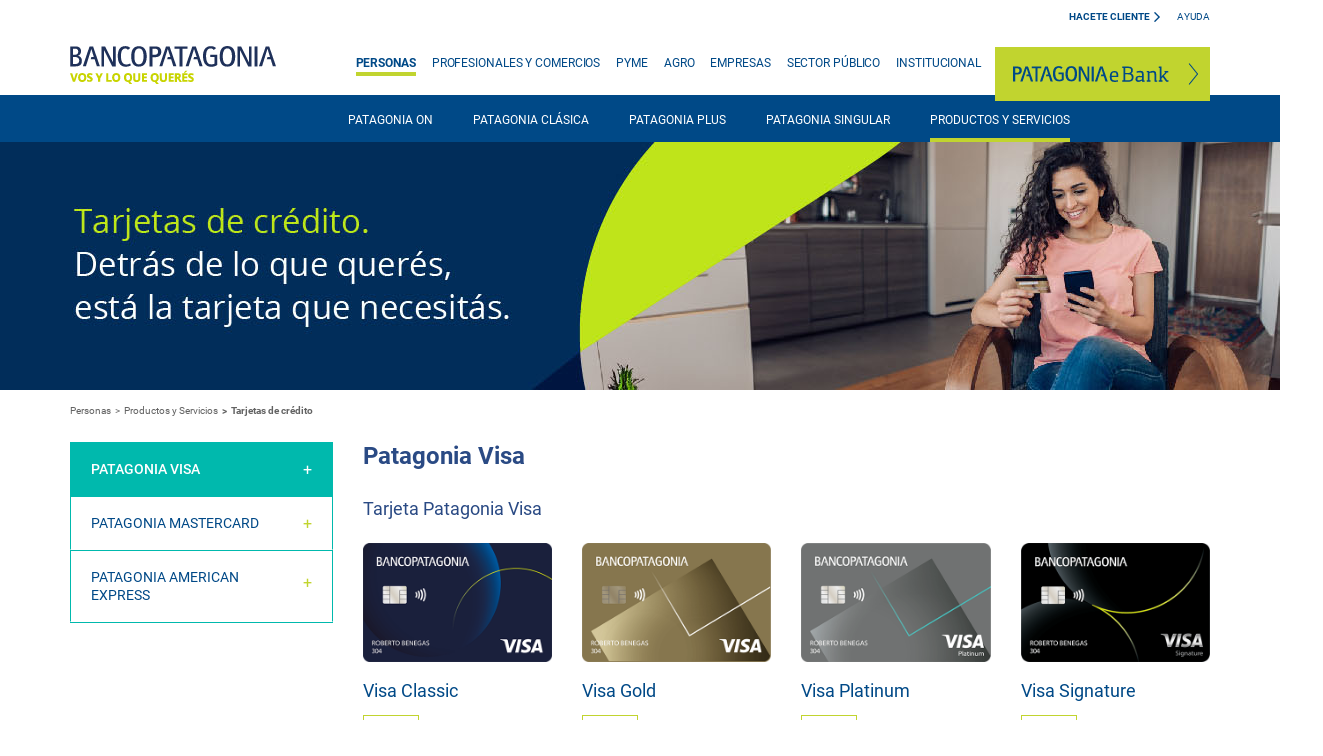

--- FILE ---
content_type: text/html
request_url: https://bancopatagonia.com.ar/personas/productos-y-servicios/tarjetas-de-credito/visa.php
body_size: 10197
content:
<!DOCTYPE html>
<html lang="es">
	<head>
		<meta charset="utf-8">
		<meta http-equiv="X-UA-Compatible" content="IE=edge">
		<meta http-equiv="Cache-Control" content="no-cache, no-store, must-revalidate">
		<meta http-equiv="Pragma" content="no-cache">
		<meta http-equiv="Expires" content="0">
		<meta name="viewport" content="width=device-width, initial-scale=1">
		<title>Visa | Tarjetas de crédito | Banco Patagonia</title>
		<meta name="description" content="Detrás de lo que querés, está la tarjeta que necesitás.">
		<!-- Google Tag Manager -->
<script>(function(w,d,s,l,i){w[l]=w[l]||[];w[l].push({'gtm.start':
new Date().getTime(),event:'gtm.js'});var f=d.getElementsByTagName(s)[0],
j=d.createElement(s),dl=l!='dataLayer'?'&l='+l:'';j.async=true;j.src=
'https://www.googletagmanager.com/gtm.js?id='+i+dl;f.parentNode.insertBefore(j,f);
})(window,document,'script','dataLayer','GTM-NL73B44');</script>
<!-- End Google Tag Manager -->

<link rel="shortcut icon" href="../../../favicon.ico" type="image/x-icon"/>
<link href="../../../assets/fonts/font-awesome-4.7.0/css/font-awesome.min.css" rel="stylesheet" type="text/css">
<link href="../../../assets/bootstrap/css/bootstrap.min.css" rel="stylesheet" type="text/css">
<link href="../../../assets/js/mtabs/bootstrap-responsive-tabs.css" rel="stylesheet" type="text/css">
<link href="../../../assets/js/slick/slick.css" rel="stylesheet" type="text/css">
<link href="../../../assets/js/fancybox/jquery.fancybox.min.css" rel="stylesheet" type="text/css">
<link href="../../../assets/css/styles.css" rel="stylesheet" type="text/css">
<!-- HTML5 shim and Respond.js for IE8 support of HTML5 elements and media queries -->
<!-- WARNING: Respond.js doesn't work if you view the page via file:// -->
<!--[if lt IE 9]>
<script src="https://oss.maxcdn.com/html5shiv/3.7.3/html5shiv.min.js"></script>
<script src="https://oss.maxcdn.com/respond/1.4.2/respond.min.js"></script>
<![endif]-->        
        <!-- CSS (Productos y Servicios) -->
        <link href="../../../assets/css/productos-y-servicios.css" rel="stylesheet" type="text/css">
        
        <!-- Columnas Separadas e Invertidas (Mobile)-->
        <link href="../../../assets/css/inverted-cols.css" rel="stylesheet" type="text/css">
        
	</head>
<body>
	<!-- Google Tag Manager (noscript) -->
<noscript><iframe src="https://www.googletagmanager.com/ns.html?id=GTM-NL73B44"
height="0" width="0" style="display:none;visibility:hidden"></iframe></noscript>
<!-- End Google Tag Manager (noscript) -->

<div class="placeholder-bar">
	<div class="container-fluid header-bar">
		<div class="row">
			<header class="container">
				<div class="row">
					<div class="col-md-3 col-dsk-6 col-sm-6">
						<span class="c-hamburger c-hamburger--htx">
							<span>toggle menu</span>
						</span>
                        <!-- -->
                        <!--<img style="position: absolute; width: 42px; top: 20px; right: 40px;" class="dsk" src="<php echo $path ?>assets/images/layout/icon-verano-2022.svg">-->
                        <!-- -->
						<h1>
                            <!--<img style="position: absolute; width: 32px; top: 12px; left: 102px;" class="dsk" src="<php echo $path ?>assets/images/layout/icon-navidad-2021.svg">-->
                            <a href="../../index.php" class="main-logo">Banco Patagonia</a>
                        </h1>
					</div>
					<div class="col-md-9 col-dsk-6 col-sm-6">
						<div class="general-links">
							<ul class="list-unstyled">
                                <li id="btn-hacete-cliente"><a href="https://tunuevacuenta.bancopatagonia.com.ar/" target="_blank"><strong>Hacete cliente <i class="fa fa-angle-right"></i></strong></a></li>								<li><a href="../../../preguntas-frecuentes/index.php" class="">Ayuda</a></li>
								<!--<li><a href="<php echo $folder_canales ?>index.php" class="<php echo $canales ?>">Canales de atención</a></li>-->
								<!--<li><a href="http://sucursalesycajeros.bancopatagonia.com.ar/sucursales.html" target="_blank">Sucursales y cajeros</a></li>-->
								<!--<li><a href="<php echo $folder_contactenos ?>index.php" class="<php echo $contactenos ?>">Contactanos</a></li>-->
                                <!--<li><a href="<php echo $path ?>ayuda/index.php" class="<php echo $ayuda ?>">Ayuda</a></li>-->
							</ul>
						</div>
						<div class="top-links">
							<ul class="list-unstyled">
								<li><a href="../../index.php" class="active">PERSONAS</a></li>
								<li><a href="../../../nyps/index.php" class="">PROFESIONALES Y COMERCIOS</a></li>
								<li><a href="../../../pyme/index.php" class="">PYME</a></li>
								<li><a href="../../../agro/index.php" class="">AGRO</a></li>
								<li><a href="../../../empresas/index.php" class="">EMPRESAS</a></li>
								<li><a href="../../../sector-publico/index.php" class="">SECTOR PÚBLICO</a></li>
								<li><a href="../../../institucional/index.php" class="">INSTITUCIONAL</a></li>
							</ul>
							<div class="ebank">
                            <!-- antes href: <php echo $folder_empresas ?><php echo $url_ebank ?>-->
															<a href="https://ebankpersonas.bancopatagonia.com.ar/eBanking/usuarios/login.htm" class="patagonia-ebank" target="_blank">Patagonia e-Bank</a>
														</div>
						</div>
					</div>
				</div>
			</header>
		</div>
	</div>
</div>

<div class="container-fluid nav-bar">
	<div class="row">
		<nav class="container">
			<div class="row">
				<!--<div class="col-md-9 col-md-offset-3">-->
                <div class="col-md-10 col-md-offset-3"><!-- ajuste agro -->
					<ul class="list-unstyled sub-navbar">
						
												<!-- PERSONAS -->
						<li class="nav-item"><a href="#" class="nav-lnk ">PATAGONIA ON</a>
							<ul class="list-unstyled submenu">
                                <li><a href="../../../patagoniaon/index.php" target="_blank">Patagonia ON</a></li>
								<li><a href="../../../personas/productos-y-servicios/patagonia-universitaria.php">Patagonia ON Universitaria</a></li>
							</ul>
						</li>
                        <li class="nav-item"><a href="#" class="nav-lnk ">PATAGONIA CLÁSICA</a>
							<ul class="list-unstyled submenu">
                                <li><a href="../../../personas/patagonia-clasica/paquete/productos.php">Patagonia Clásica</a></li>
                                <!--<li><a href="<php echo $path ?>personas/patagonia-clasica/mas/productos.php">Patagonia Clásica Más</a></li>-->
                                <li><a href="../../../personas/patagonia-clasica/premium/productos.php">Patagonia Clásica Premium</a></li>
							</ul>
						</li>
						<li class="nav-item"><a href="#" class="nav-lnk ">PATAGONIA PLUS</a>
							<ul class="list-unstyled submenu">
                                <li><a href="../../../personas/patagonia-plus/productos.php">Patagonia Plus</a></li>
                                <li><a href="../../../personas/patagonia-plus/premium/productos.php">Patagonia Plus Premium</a></li>
							</ul>						
						</li>
						<li class="nav-item"><a href="#" class="nav-lnk ">PATAGONIA SINGULAR</a>
							<ul class="list-unstyled submenu">
								<li><a href="../../../personas/patagonia-singular/index.php">Patagonia Singular</a></li>
                                <li><a href="https://ahorrosybeneficios.bancopatagonia.com.ar/singular/inicio-singular" target="_blank">Beneficios Exclusivos</a></li>
                                <!--<li><a href="<php echo $path ?>personas/patagonia-singular/atencion-exclusiva/index.php">Atención Exclusiva</a></li>-->
                                <!--<li><a href="<php echo $path ?>personas/patagonia-singular/eventos-y-novedades/index.php">Eventos y Novedades</a></li>-->
							</ul>
						</li>
						<li class="nav-item"><a href="#" class="nav-lnk active">PRODUCTOS Y SERVICIOS</a>
							<ul class="list-unstyled submenu">
								<li><a href="https://ahorrosybeneficios.bancopatagonia.com.ar/ahorrosybeneficios/" target="_blank">Beneficios</a></li>
                                <li><a href="../../../personas/apple-pay.php">Apple Pay</a></li>
                                <li><a href="../../../personas/productos-y-servicios/cajas-seguridad.php">Caja de Seguridad</a></li>
                                <li><a href="../../../personas/productos-y-servicios/comercio-exterior/productos.php">Comercio exterior</a></li>
								<!--<li><a href="<php echo $path ?>personas/productos-y-servicios/beneficios-wapa.php">Comercios WAPA</a></li>-->
								<li><a href="../../../personas/cuotifica-al-toque.php">Cuotificá al Toque</a></li>
								<li><a href="../../../personas/google-pay.php">Google Pay</a></li>
                                <li><a href="../../inversiones/index.php">Inversiones</a></li>
                                <li><a href="../../../personas/jubilados/index.php">Jubilados</a></li>
                                <li><a href="../../../personas/productos-y-servicios/patagonia-para-menores.php">Patagonia para Menores</a></li>
                                <!--<li><a href="<php echo $path ?>personas/productos-y-servicios/patagonia-universitaria.php">Patagonia Universitaria</a></li>-->
								<li><a href="../../../personas/plan-sueldo/index.php">Patagonia Sueldo</a></li>
								<li><a href="../../../personas/patagonia-clasica/patagonia-ahorro/productos.php">Patagonia Ahorro</a></li>
                                <li><a href="../../prestamos/index.php">Prestamos</a></li>
                                <li><a href="../../../personas/seguros/index.php">Seguros</a></li>
                                <li><a href="../../../personas/productos-y-servicios/tarjetas-de-credito/visa.php">Tarjetas de crédito</a></li>
								<li><a href="../../../personas/productos-y-servicios/tarjetas-de-debito/patagonia-24.php">Tarjetas de débito</a></li>
							</ul>
						</li>
						<!-- FIN PERSONAS -->
						                        
                                                
                                                
                        						
												
												
						
											</ul>
				</div>
			</div>
		</nav>
	</div>
</div>

<div class="mobile-nav-bar">
	<ul class="list-unstyled">
        
        <!-- PERSONAS -->
		<li class="nav-main-item"><a href="#" class="has-sub-items active">PERSONAS <i class="fa fa-angle-right"></i></a>
			<ul class="list-unstyled">
				<li class="nav-sub-item"><a href="../../index.php" class="active">HOME</a></li>
				<li class="nav-sub-item"><a href="#" class="has-sub-menu ">PATAGONIA ON</a>
                    <ul class="list-unstyled submenu">
                        <li><a href="../../../patagoniaon/index.php" target="_blank">Patagonia ON</a></li>
						<li><a href="../../../personas/productos-y-servicios/patagonia-universitaria.php">Patagonia ON Universitaria</a></li>
                    </ul>
                </li>
                <li class="nav-sub-item"><a href="#" class="has-sub-menu ">PATAGONIA CLÁSICA</a>
                    <ul class="list-unstyled submenu">
                        <li><a href="../../../personas/patagonia-clasica/paquete/productos.php">Patagonia Clásica</a></li>
                        <!--<li><a href="<php echo $path ?>personas/patagonia-clasica/mas/productos.php">Patagonia Clásica Más</a></li>-->
                        <li><a href="../../../personas/patagonia-clasica/premium/productos.php">Patagonia Clásica Premium</a></li>
                    </ul>
                </li>
                <li class="nav-sub-item"><a href="#" class="has-sub-menu ">PATAGONIA PLUS</a>
                    <ul class="list-unstyled submenu">
                        <li><a href="../../../personas/patagonia-plus/productos.php">Patagonia Plus</a></li>
                        <li><a href="../../../personas/patagonia-plus/premium/productos.php">Patagonia Plus Premium</a></li>
                    </ul>						
                </li>
                <li class="nav-sub-item"><a href="#" class="has-sub-menu ">PATAGONIA SINGULAR</a>
                    <ul class="list-unstyled submenu">
                        <li><a href="../../../personas/patagonia-singular/index.php">Patagonia Singular</a></li>
                        <li><a href="https://ahorrosybeneficios.bancopatagonia.com.ar/singular/inicio-singular" target="_blank">Beneficios Exclusivos</a></li>
                        <!--<li><a href="<php echo $path ?>personas/patagonia-singular/atencion-exclusiva/index.php">Atención Exclusiva</a></li>-->
                        <!--<li><a href="<php echo $path ?>personas/patagonia-singular/eventos-y-novedades/index.php">Eventos y Novedades</a></li>-->
                    </ul>
                </li>
                <li class="nav-sub-item"><a href="#" class="has-sub-menu active">PRODUCTOS Y SERVICIOS</a>
                    <ul class="list-unstyled submenu">
						<li><a href="https://ahorrosybeneficios.bancopatagonia.com.ar/ahorrosybeneficios/" target="_blank">Beneficios</a></li>
                        <li><a href="../../../personas/apple-pay.php">Apple Pay</a></li>
                        <li><a href="../../../personas/productos-y-servicios/cajas-seguridad.php">Caja de Seguridad</a></li>
                        <li><a href="../../../personas/productos-y-servicios/comercio-exterior/productos.php">Comercio exterior</a></li>
						<!--<li><a href="<php echo $path ?>personas/productos-y-servicios/beneficios-wapa.php">Comercios WAPA</a></li>-->
						<li><a href="../../../personas/cuotifica-al-toque.php">Cuotificá al Toque</a></li>
						<li><a href="../../../personas/google-pay.php">Google Pay</a></li>
                        <li><a href="../../inversiones/index.php">Inversiones</a></li>
                        <li><a href="../../../personas/jubilados/index.php">Jubilados</a></li>
                        <li><a href="../../../personas/productos-y-servicios/patagonia-para-menores.php">Patagonia para Menores</a></li>
                        <!--<li><a href="<php echo $path ?>personas/productos-y-servicios/patagonia-universitaria.php">Patagonia Universitaria</a></li>-->
						<li><a href="../../../personas/plan-sueldo/index.php">Patagonia Sueldo</a></li>
						<li><a href="../../../personas/patagonia-clasica/patagonia-ahorro/productos.php">Patagonia Ahorro</a></li>
                        <li><a href="../../prestamos/index.php">Prestamos</a></li>
                        <li><a href="../../../personas/seguros/index.php">Seguros</a></li>
                        <li><a href="../../../personas/productos-y-servicios/tarjetas-de-credito/visa.php">Tarjetas de crédito</a></li>
                        <li><a href="../../../personas/productos-y-servicios/tarjetas-de-debito/patagonia-24.php">Tarjetas de débito</a></li>
                    </ul>
                </li>
			</ul>
		</li>
        <!-- FIN PERSONAS -->
        
        <!-- NYPS -->
		<li class="nav-main-item"><a href="#" class="has-sub-items ">PROFESIONALES Y COMERCIOS <i class="fa fa-angle-right"></i></a>
			<ul class="list-unstyled">
				<li class="nav-sub-item"><a href="../../../nyps/index.php" class="">HOME</a></li>
                <li class="nav-sub-item"><a href="#" class="has-sub-menu ">PATAGONIA CLÁSICA</a>
                    <ul class="list-unstyled submenu">
                        <li><a href="../../../nyps/patagonia-clasica/premium/productos.php">Patagonia Clásica Premium</a></li>
                        <li><a href="../../../nyps/patagonia-clasica/patagonia-emprendimiento/productos.php">Patagonia Emprendimiento</a></li>
                    </ul>
                </li>
                <li class="nav-sub-item"><a href="#" class="has-sub-menu ">PATAGONIA PLUS</a>
                    <ul class="list-unstyled submenu">
                        <li><a href="../../../nyps/patagonia-plus/productos.php">Patagonia Plus</a></li>
                        <li><a href="../../../nyps/patagonia-plus/premium/productos.php">Patagonia Plus Premium</a></li>
                    </ul>						
                </li>
                <li class="nav-sub-item"><a href="#" class="has-sub-menu ">PATAGONIA SINGULAR</a>
                    <ul class="list-unstyled submenu">
                        <li><a href="../../../personas/patagonia-singular/index.php">Patagonia Singular</a></li>
                        <li><a href="https://ahorrosybeneficios.bancopatagonia.com.ar/singular/inicio-singular" target="_blank">Beneficios Exclusivos</a></li>
                        <!--<li><a href="<php echo $path ?>nyps/patagonia-singular/eventos-y-novedades/index.php">Eventos y Novedades</a></li>-->
                    </ul>
                </li>
                <li class="nav-sub-item"><a href="#" class="has-sub-menu ">PRODUCTOS Y SERVICIOS</a>
                    <ul class="list-unstyled submenu">
                        <li><a href="../../../nyps/productos-y-servicios/tarjetas-de-debito/patagonia-24.php">Tarjetas de débito</a></li>
                        <li><a href="../../../nyps/productos-y-servicios/tarjetas-de-credito/visa.php">Tarjetas de crédito</a></li>
                        <li><a href="../../prestamos/index.php">Prestamos</a></li>
                        <li><a href="../../../nyps/seguros/index.php">Seguros</a></li>
                        <li><a href="../../inversiones/index.php">Inversiones</a></li>
                        <li><a href="../../../nyps/productos-y-servicios/comercio-exterior/productos.php">Comercio exterior</a></li>
                        <li><a href="../../../personas/productos-y-servicios/cajas-seguridad.php">Caja de Seguridad</a></li>
                        <li><a href="../../../nyps/productos-y-servicios/factura-electronica.php">Factura electrónica</a></li>
                        <li><a href="../../../nyps/productos-y-servicios/pagos-afip.php">Pagos AFIP</a></li>
                        <!--<li><a href="<php echo $path ?>nyps/productos-y-servicios/soluciones-para-tu-empresa.php">Soluciones para tu empresa</a></li>-->
                        <!--<li><a href="<php echo $path ?>nyps/productos-y-servicios/comercios-patagonia.php">Comercios Patagonia</a></li>-->
						<li><a href="../../../nyps/productos-y-servicios/wapa.php">WAPA</a></li>
                    </ul>
                </li>
			</ul>		
		</li>
        <!-- FIN NYPS -->
        
        <!-- PYME -->
		<li class="nav-main-item"><a href="#" class="has-sub-items ">PYME <i class="fa fa-angle-right"></i></a>
			<ul class="list-unstyled">
				<li class="nav-sub-item"><a href="../../../pyme/index.php" class="">HOME</a></li>
				<li class="nav-sub-item"><a href="#" class="has-sub-menu ">CUENTAS</a>
					<ul class="list-unstyled submenu">
                        <li><a href="../../../pyme/cuentas/instituciones.php">Instituciones</a></li>
						<li><a href="../../../pyme/cuentas/microempresas.php">Microempresas</a></li>
				        <li><a href="../../../pyme/cuentas/medianas-empresas.php">Medianas Empresas</a></li>
						<li><a href="../../../pyme/cuentas/agropyme.php">AgroPyme</a></li>
                        <!--
						<li><a href="<php echo $folder_pymeCuentas ?>patagonia-empresario.php">Patagonia Empresario</a></li>
						<li><a href="<php echo $folder_pymeCuentas ?>patagonia-empresario-premier.php">Patagonia Empresario Premier</a></li>
						<li><a href="<php echo $folder_pymeCuentas ?>patagonia-empresa.php">Patagonia Empresa</a></li>
						<li><a href="<php echo $folder_pymeCuentas ?>patagonia-comercio.php">Patagonia Comercio</a></li>
						-->						
					</ul>
				</li>
				<li class="nav-sub-item"><a href="#" class="has-sub-menu ">PATAGONIA SUELDO</a>
					<ul class="list-unstyled submenu">
						<li><a href="../../../pyme/patagonia-sueldo/servicios.php">Servicios</a></li>
						<li><a href="../../../pyme/patagonia-sueldo/preguntas-frecuentes.php">Preguntas Frecuentes</a></li>
						<li><a href="../../../pyme/patagonia-sueldo/guia-implementacion.php">Guía de Implementación</a></li>
					</ul>
				</li>						
				<li class="nav-sub-item"><a href="#" class="has-sub-menu ">COMERCIO EXTERIOR</a>
					<ul class="list-unstyled submenu">
						<li><a href="../../../pyme/comercio-exterior/solicitud-electronica.php">Solicitud Electrónica</a></li>
						<li><a href="../../../pyme/comercio-exterior/productos.php">Productos</a></li>
						<li><a href="../../../pyme/comercio-exterior/otros-servicios.php">Servicios</a></li>
						<!--<li><a href="<php echo $folder_pymeCexterior ?>financiaciones.php">Financiaciones</a></li>-->
                        <li><a href="../../../pyme/comercio-exterior/herramientas-para-exportar.php">Herramientas para Exportar</a></li>
						<li><a href="../../../pyme/comercio-exterior/marco-regulatorio/normas-y-regulaciones.php">Marco Regulatorio</a></li>
					</ul>
				</li>						
				<li class="nav-sub-item"><a href="#" class="has-sub-menu ">FINANCIACIÓN</a>
					<ul class="list-unstyled submenu">
						<li><a href="../../../pyme/financiacion/patagonia-leasing.php">Patagonia Leasing</a></li>
						<li><a href="../../../pyme/financiacion/mercado-capitales.php">Mercado de Capitales</a></li>
						<li><a href="../../../pyme/financiacion/alternativas-de-financiacion.php">Alternativas de Financiación</a></li>
					</ul>
				</li>
                <li class="nav-sub-item"><a href="#" class="has-sub-menu ">SEGUROS</a>
					<ul class="list-unstyled submenu">
						<li><a href="../../../pyme/seguros/protege-tus-bienes/integral-comercio.php">Protegé tus Bienes</a></li>
					</ul>
				</li>
				<li class="nav-sub-item"><a href="#" class="has-sub-menu ">INVERSIONES</a>
					<ul class="list-unstyled submenu">
						<li><a href="../../../pyme/inversiones/plazo-fijo.php">Plazo Fijo</a></li>
						<li><a href="../../../pyme/inversiones/fondos-comunes-de-inversion.php">Fondos Comunes de Inversión</a></li>
						<li><a href="../../../pyme/inversiones/fidecomisos-financieros.php">Fidecomisos Financieros</a></li>
					</ul>
				</li>						
				<li class="nav-sub-item"><a href="#" class="has-sub-menu ">SERVICIOS</a>
					<ul class="list-unstyled submenu">
						<li><a href="../../../empresas/servicios/eventos.php">Eventos</a></li>
						<li><a href="../../../pyme/oficina-virtual-cobranzas/index.php">Oficina virtual de Cobros</a></li>
						<li><a href="../../../pyme/servicios/recaudaciones.php">Recaudaciones</a></li>
						<li><a href="../../../pyme/cuentas/cuenta-corriente.php">Cuenta Corriente</a></li>
						<li><a href="../../../pyme/servicios/pagos.php">Pagos</a></li>
						<li><a href="../../../empresas/servicios/tarjetas-comerciales.php">Tarjetas Comerciales</a></li>
						<li><a href="../../../pyme/servicios/comercios-patagonia.php">Comercios Patagonia</a></li>
                        <li><a href="../../../pyme/servicios/pago-de-servicios.php">Pago de Servicios</a></li>
						<li><a href="../../../pyme/servicios/interbanking.php">Interbanking</a></li>
						<li><a href="../../../pyme/servicios/interfacturas.php">Interfacturas</a></li>
						<li><a href="../../../pyme/servicios/pagos-afip.php">Pagos AFIP</a></li>
						<li><a href="../../../pyme/servicios/wapa.php">WAPA</a></li>
					</ul>
				</li>
			</ul>		
		</li>
        <!-- FIN PYME -->
        
        <!-- AGRO -->
		<li class="nav-main-item"><a href="#" class="has-sub-items ">AGRO <i class="fa fa-angle-right"></i></a>
			<ul class="list-unstyled">
				<li class="nav-sub-item"><a href="../../../agro/index.php" class="">HOME</a></li>
                <!-- -->
                <li class="nav-sub-item"><a href="#" class="has-sub-menu ">OFERTA AGRO</a>
					<ul class="list-unstyled submenu">
                    	<!--<li><a href="<php echo $folder_agroFinanciacion ?>insumos.php">Insumos en USD</a></li>-->
                        <li><a href="../../../agro/convenios/acuerdos-y-beneficios.php">Acuerdos y convenios</a></li>
						<li><a href="../../../agro/financiacion/maquinaria-agricola.php">Financiación Maquinaria Agrícola</a></li>
						<li><a href="../../../agro/seguros/campo.php">Seguros para tu campo</a></li>
					</ul>
				</li>
                <!-- -->
				<li class="nav-sub-item"><a href="#" class="has-sub-menu ">TARJETA PATAGONIA AGRO</a>
					<ul class="list-unstyled submenu">
						<li><a href="../../../agro/tarjeta-patagonia-agro/para-usuarios.php">Para Usuarios</a></li>
						<li><a href="../../../agro/tarjeta-patagonia-agro/para-comercios.php">Para Comercios</a></li>
						<li><a href="../../../agro/tarjeta-patagonia-agro/acuerdo-tasa-0.php">Tarjetas Agro Convenios Preferenciales</a></li>
					</ul>
				</li>
				<li class="nav-sub-item"><a href="../../../pyme/cuentas/agropyme.php" class="">CUENTA AGRO</a></li>
				<li class="nav-sub-item"><a href="#" class="has-sub-menu ">FINANCIACIÓN</a>
					<ul class="list-unstyled submenu">
                        <li><a href="../../../agro/insumos/index.php">Insumos</a></li>
                        <li><a href="../../../agro/financiacion/maquinaria-agricola.php">Maquinarias</a></li>
                        <li><a href="../../../empresas/financiacion/convenios-de-financiacion.php">Camiones</a></li>
						<!--<li><a href="<php echo $folder_agroFinanciacion ?>capital-de-trabajo.php">Capital de Trabajo</a></li>-->
						<!--<li><a href="<php echo $folder_agroFinanciacion ?>proyectos-de-inversion.php">Proyectos de Inversión</a></li>-->
						<!--<li><a href="<php echo $folder_agroFinanciacion ?>creditos-para-hacienda.php">Créditos para Hacienda</a></li>-->
						<!--<li><a href="<php echo $folder_agroFinanciacion ?>leasing-y-prendarios.php">Leasing y Prendarios</a></li>-->
					</ul>
				</li>
				<li class="nav-sub-item"><a href="#" class="has-sub-menu ">INVERSIÓN</a>
					<ul class="list-unstyled submenu">
						<li><a href="../../../agro/inversiones/fondos-comunes-de-inversion.php">Fondos Comunes de Inversión</a></li>
						<li><a href="../../../agro/inversiones/fidecomisos-financieros.php">Fidecomisos Financieros</a></li>
						<li><a href="../../../agro/inversiones/plazos-fijos.php">Plazos Fijos</a></li>
					</ul>
				</li>
                <li class="nav-sub-item"><a href="#" class="has-sub-menu ">COMERCIO EXTERIOR</a>
                    <ul class="list-unstyled submenu">
                        <li><a href="../../../agro/comercio-exterior/solicitud-electronica.php">Solicitud Electrónica</a></li>
                        <li><a href="../../../agro/comercio-exterior/productos.php">Productos</a></li>
                        <li><a href="../../../agro/comercio-exterior/otros-servicios.php">Servicios</a></li>
                        <li><a href="../../../agro/comercio-exterior/herramientas-para-exportar.php">Herramientas para Exportar</a></li>
                        <li><a href="../../../agro/comercio-exterior/marco-regulatorio/normas-y-regulaciones.php">Marco Regulatorio</a></li>
                    </ul>
                </li>
                <!--
				<li class="nav-sub-item"><a href="#" class="has-sub-menu ">SERVICIOS</a>
					<ul class="list-unstyled submenu">
						<li><a href="../../../agro/servicios/centro-atencion-empresas.php">Centro de Atención para Empresas</a></li>
					</ul>
				</li>
                -->
                <!-- -->
                <li class="nav-sub-item"><a href="../../../agro/seguros/campo.php" class="">SEGUROS</a></li>
                <!-- -->
			</ul>
		</li>
        <!-- FIN AGRO -->
        
        <!-- EMPRESAS -->
		<li class="nav-main-item"><a href="#" class="has-sub-items ">EMPRESAS <i class="fa fa-angle-right"></i></a>
			<ul class="list-unstyled">
				<li class="nav-sub-item"><a href="../../../empresas/index.php" class="">HOME</a></li>
				<li class="nav-sub-item"><a href="#" class="has-sub-menu ">PATAGONIA SUELDO</a>
					<ul class="list-unstyled submenu">
						<li><a href="../../../empresas/patagonia-sueldo/servicios.php">Servicios</a></li>
						<li><a href="../../../empresas/patagonia-sueldo/preguntas-frecuentes.php">Preguntas Frecuentes</a></li>
						<li><a href="../../../empresas/patagonia-sueldo/guia-implementacion.php">Guía de Implementación</a></li>
					</ul>
				</li>
				<li class="nav-sub-item"><a href="#" class="has-sub-menu ">COMERCIO EXTERIOR</a>
					<ul class="list-unstyled submenu">
						<li><a href="../../../empresas/comercio-exterior/solicitud-electronica.php">Solicitud Electrónica</a></li>
						<li><a href="../../../empresas/comercio-exterior/productos.php">Productos</a></li>
						<li><a href="../../../empresas/comercio-exterior/otros-servicios.php">Servicios</a></li>
						<!--<li><a href="<php echo $folder_Cexterior ?>financiaciones.php">Financiaciones</a></li>-->
                        <li><a href="../../../empresas/comercio-exterior/herramientas-para-exportar.php">Herramientas para Exportar</a></li>
						<li><a href="../../../empresas/comercio-exterior/marco-regulatorio/normas-y-regulaciones.php">Marco Regulatorio</a></li>
					</ul>
				</li>
                <!-- -->
				<!--<li class="nav-sub-item"><a href="../../../empresas/comunidades-de-negocios/index.php" class="">COMUNIDADES DE NEGOCIOS</a></li>-->
                <!-- -->
				<li class="nav-sub-item"><a href="index.php" class="nav-lnk ">COMERCIOS PATAGONIA</a></li>
				<li class="nav-sub-item"><a href="#" class="has-sub-menu ">FINANCIACIÓN</a>
					<ul class="list-unstyled submenu">
						<li><a href="../../../empresas/financiacion/patagonia-leasing.php">Patagonia Leasing</a></li>
						<li><a href="../../../empresas/financiacion/mercado-capitales.php">Mercado Capitales</a></li>
						<li><a href="../../../empresas/financiacion/alternativas-de-financiacion.php">Alternativas de Financiación</a></li>
                        <li><a href="../../../empresas/financiacion/convenios-de-financiacion.php">Convenios de Financiación</a></li>
					</ul>
				</li>
				<li class="nav-sub-item"><a href="#" class="has-sub-menu ">INVERSIÓN</a>
					<ul class="list-unstyled submenu">
						<li><a href="../../../empresas/inversiones/plazos-fijos.php">Plazos Fijos</a></li>
						<li><a href="../../../empresas/inversiones/fondos-comunes-de-inversion.php">Fondos Comunes de Inversión</a></li>
						<li><a href="../../../empresas/inversiones/compra-venta-titulos-acciones.php">Compra - Venta de Títulos y Acciones</a></li>
						<li><a href="../../../empresas/inversiones/custodia-de-titulos.php">Custodia de Títulos</a></li>
						<li><a href="../../../empresas/inversiones/fidecomisos-financieros.php">Fidecomisos Financieros</a></li>
					</ul>
				</li>
				<li class="nav-sub-item"><a href="#" class="has-sub-menu ">SERVICIOS</a>
					<ul class="list-unstyled submenu">
						<li><a href="../../../empresas/servicios/eventos.php">Eventos</a></li>
						<li><a href="../../../empresas/oficina-virtual-cobranzas/index.php">Oficina virtual de Cobros</a></li>
                        <li><a href="../../../empresas/patagonia-movil-empresas.php">Patagonia Móvil Empresas</a></li>
						<li><a href="../../../empresas/servicios/pagos.php">Pagos</a></li>
						<li><a href="../../../empresas/servicios/recaudaciones.php">Recuadaciones</a></li>
						<li><a href="../../../empresas/servicios/pago-de-servicios.php">Pago de Servicios</a></li>
						<li><a href="../../../empresas/servicios/interbanking.php">Interbanking</a></li>
						<li><a href="../../../empresas/servicios/interfacturas.php">Interfacturas</a></li>
						<li><a href="../../../empresas/servicios/tarjetas-comerciales.php">Tarjetas Comerciales</a></li>
                        <!-- -->
						<!--<li><a href="../../../empresas/servicios/comercios-patagonia.php">Comercios Patagonia</a></li>-->
                        <!-- -->
                        <li><a href="../../../empresas/servicios/centro-atencion-empresas.php">Centro de Atención para Empresas</a></li>
					</ul>
				</li>
			</ul>
		</li>
        <!-- FIN EMPRESAS -->
        
        <!-- SECTOR PÚBLICO -->
		<li class="nav-main-item"><a href="#" class="has-sub-items ">SECTOR PÚBLICO <i class="fa fa-angle-right"></i></a>
			<ul class="list-unstyled">
				<li class="nav-sub-item"><a href="../../../sector-publico/index.php" class="">HOME</a></li>
				<li class="nav-sub-item"><a href="#" class="has-sub-menu ">INVERSIONES</a>
					<ul class="list-unstyled submenu">
						<li><a href="../../../sector-publico/inversiones/fondos-comunes-de-inversion.php">Fondos Comunes de Inversión</a></li>
						<li><a href="../../../sector-publico/inversiones/plazo-fijo.php">Plazo Fijo</a></li>
					</ul>
				</li>
				<li class="nav-sub-item"><a href="#" class="has-sub-menu ">SERVICIOS</a>
					<ul class="list-unstyled submenu">
						<li><a href="../../../sector-publico/oficina-virtual-cobranzas/index.php">Oficina virtual de Cobros</a></li>
						<li><a href="../../../sector-publico/servicios/servicio-de-recaudacion.php">Servicio de Recaudación</a></li>
						<li><a href="../../../sector-publico/servicios/servicio-de-pagos.php">Servicio de Pagos</a></li>
						<li><a href="../../../sector-publico/servicios/servicios-para-personal.php">Servicios para el Personal</a></li>
						<li><a href="../../../sector-publico/servicios/financiacion.php">Financiación</a></li>
						<li><a href="../../../sector-publico/servicios/otros-servicios.php">Servicios</a></li>
					</ul>
				</li>
				<li class="nav-sub-item"><a href="#" class="has-sub-menu ">PROGRAMA UNIVERSIDADES</a>
					<ul class="list-unstyled submenu">
						<li><a href="../../../sector-publico/programa-universidades/relacion-institucional.php">Relación Institucional</a></li>
						<li><a href="../../../sector-publico/programa-universidades/docentes-yno-docentes.php">Docentes y No Docentes</a></li>
						<li><a href="../../../sector-publico/programa-universidades/alumnos.php">Alumnos</a></li>
						<li><a href="../../../sector-publico/programa-universidades/graduados.php">Graduados</a></li>
					</ul>
				</li>
				<li class="nav-sub-item"><a href="#" class="has-sub-menu ">BENEFICIOS RÍO NEGRO</a>
					<ul class="list-unstyled submenu">
						<li><a href="../../../sector-publico/rio-negro/presencia.php">Presencia en Río Negro</a></li>
                        <li><a href="../../../sector-publico/rio-negro/propuesta-valor.php">Propuesta de valor exclusiva</a></li>
					</ul>
				</li>
			</ul>
		</li>
        <!-- FIN SECTOR PUBLICO -->
        
        <!-- INSTITUCIONAL -->
		<li class="nav-main-item"><a href="#" class="has-sub-items ">INSTITUCIONAL <i class="fa fa-angle-right"></i></a>
			<ul class="list-unstyled">
				<li class="nav-sub-item"><a href="../../../institucional/index.php" class="">HOME</a></li>
				<li class="nav-sub-item"><a href="#" class="has-sub-menu ">BANCO PATAGONIA</a>
					<ul class="list-unstyled submenu">
						<li><a href="../../../institucional/banco-patagonia/historia.php">Historia</a></li>
						<li><a href="../../../institucional/banco-patagonia/mercado-de-capitales.php">Mercado de Capitales</a></li>
						<li><a href="../../../institucional/banco-patagonia/patagonia-inversora.php">Patagonia Inversora</a></li>
						<li><a href="../../../institucional/banco-patagonia/patagonia-valores-sa.php">Patagonia Valores S.A</a></li>
						<li><a href="https://bp.bancopatagonia.com.ar/relacion-con-inversores/es/institucional" target="_blank">Relación con Inversores</a></li>
						<li><a href="../../../institucional/banco-patagonia/desarrollo-humano.php">Desarrollo Humano</a></li>
						<li><a href="../../../institucional/banco-patagonia/sustentabilidad.php">Sustentabilidad</a></li>
						<li><a href="../../../institucional/banco-patagonia/politicas-aml-cft.php">Póliticas AML/CFT</a></li>
						<li><a href="../../../institucional/banco-patagonia/disciplina-del-mercado.php">Disciplina de Mercado</a></li>
                        <li><a href="../../../institucional/banco-patagonia/asistencia-a-vinculados.php">Asistencia a vinculados</a></li>
                        <li><a href="../../../institucional/banco-patagonia/etica-e-integridad.php">Ética e Integridad</a></li>
					</ul>
				</li>
				<li class="nav-sub-item"><a href="#" class="has-sub-menu ">ORGANIZACIÓN</a>
					<ul class="list-unstyled submenu">
						<li><a href="../../../institucional/organizacion/accionistas.php">Accionistas</a></li>
						<li><a href="../../../institucional/organizacion/autoridades.php">Autoridades</a></li>
                        <li><a href="../../../institucional/organizacion/comites.php">Comités</a></li>
						<li><a href="../../../institucional/organizacion/sector-financiero.php">Sector Financiero</a></li>
					</ul>
				</li>
			</ul>
		</li>
        <!-- FIN INSTITUCIONAL -->
        
        <li class="nav-main-item"><a href="https://tunuevacuenta.bancopatagonia.com.ar/?utm_source=sitiowebbp&utm_medium=sitiowebbp%20banner%20home&utm_campaign=onboarding_sitiowebp_bannerhome" target="_blank" style="text-transform: none;">Hacete cliente</a></li>		<li class="nav-main-item"><a href="../../../preguntas-frecuentes/index.php" class="" style="text-transform: none;">Ayuda</a></li>
		<!--<li class="nav-main-item"><a href="<php echo $folder_canales ?>index.php" class="<php echo $canales ?>" style="text-transform: none;">Canales de Atención</a></li>-->
		<!--<li class="nav-main-item"><a href="http://sucursalesycajeros.bancopatagonia.com.ar/sucursales.html" target="_blank" style="text-transform: none;">Sucursales y Cajeros</a></li>-->
		<!--<li class="nav-main-item"><a href="<php echo $folder_contactenos ?>index.php" class="<php echo $contactenos ?>" style="text-transform: none;">Contactanos</a></li>-->
        <!--<li class="nav-main-item"><a href="<php echo $path ?>ayuda/index.php" class="<php echo $ayuda ?>" style="text-transform: none;">Ayuda</a></li>-->
	</ul>
</div>    <!-- -->
    <section class="sec-head">
    <!--<div class="sec-pic-head xs-head-position-x-60" style="background-image: url(<php echo $pathfile ?>images/head-tarjetas-de-credito.jpg);">-->
    <div class="sec-pic-head" id="head-tarjetas-de-credito" title="Tarjetas de crédito. Detrás de lo que querés, está la tarjeta que necesitás">
        <!--
        <div class="container">
            <div class="row">
                <div class="col-md-4 col-sm-6 col-xs-12 sec-pic-area">
                    <div class="sec-head-card">
                        <h2 class="with-border">Tarjetas de crédito</h2>
                        <p>&nbsp;</p>
                    </div>
                </div>
            </div>
        </div>
        -->
    </div>
</section>    <!--<span id="scroll" class="no-mbl"></span>-->

<section class="container">
    <div class="row">
        <div class="col-md-12 col-sm-12 col-xs-12">
            <ol class="breadcrumb">
                <li><a href="../../index.php">Personas</a></li>
                <li>Productos y Servicios</li>
                <li class="active">Tarjetas de crédito</li>
            </ol>
        </div>
    </div>
</section>    <!-- -->
    <section class="container">
    <div class="row inverted-cols">
        <div class="col-md-3 col-sm-4 col-xs-12 inverted-cols-1">
                        <ul class="nav nav-tabs nav-tabs-vertical">
    <li class="active"><a href="visa.php">Patagonia Visa</a></li>
    <li class=""><a href="mastercard.php">Patagonia Mastercard</a></li>
    <li class=""><a href="amex.php">Patagonia American Express</a></li>
    <!--<li><a href="http://bp.bancopatagonia.com.ar/mercado-pago/" target="_blank">Patagonia Mastercard Mercadopago</a></li>-->
</ul>
<!--<script src="<php echo $path ?>assets/js/menu_scroll_inc.js"></script>-->        </div>
        <div class="col-md-9 col-sm-8 col-xs-12 inverted-cols-2">
            <div class="tab-content tab-content-vertical">
                <div class="tab-pane active">
                    <div class="tab-data">
                        <!-- -->
                        <h1>Patagonia Visa</h1>
                        <!-- -->
                        <!--
						<div class="row">
                            <div class="col-md-12">
                                <h2><strong>Beneficios de bienvenida</strong></h2>
                            </div>
                        </div>
                        <div class="row">
                            <div class="col-md-12">
                                <h2>En supermercados cualquier día de la semana en tu primera compra</h2>
                                <div class="bnf-container bnf-flex">
                                    <div class="bnf-box bnf-clasica">
                                        <div class="bnf-card">
                                            <i class="bnf-icon bnf-icon-cart"></i>
                                            <i class="bnf-misc"></i>
                                            <p>&nbsp;</p>
                                            <big>30<span>%<sup>(1)</sup></span></big>
                                            <p>de descuento</p>
                                        </div>
                                        <div class="bnf-card-data bnf-3-lines">
                                            <p><strong>Clásica.</strong></p>
                                            <p>Tope $3000.</p>
                                            <p>con TC.</p>
                                        </div>
                                    </div>
                                    <div class="bnf-box bnf-plus">
                                        <div class="bnf-card">
                                            <i class="bnf-icon bnf-icon-cart"></i>
                                            <i class="bnf-misc"></i>
                                            <p>&nbsp;</p>
                                            <big>30<span>%<sup>(2)</sup></span></big>
                                            <p>de descuento</p>
                                        </div>
                                        <div class="bnf-card-data bnf-3-lines">
                                            <p><strong>Plus.</strong></p>
                                            <p>Tope $4000.</p>
                                            <p>con TC.</p>
                                        </div>
                                    </div>
                                </div>
                                <br class="mbl">
                                <div class="bnf-container bnf-flex">
                                    <div class="bnf-box bnf-singular">
                                        <div class="bnf-card">
                                            <i class="bnf-icon bnf-icon-cart"></i>
                                            <i class="bnf-misc"></i>
                                            <p>&nbsp;</p>
                                            <big>30<span>%<sup>(3)</sup></span></big>
                                            <p>de descuento</p>
                                        </div>
                                        <div class="bnf-card-data bnf-3-lines">
                                            <p><strong>Singular.</strong></p>
                                            <p>Tope $6000.</p>
                                            <p>con TC.</p>
                                        </div>
                                    </div>
                                </div>
                            </div>
                        </div>
						-->
                        <!-- -->
                        <!--
						<div class="row">
                            <div class="col-md-12 col-sm-12 col-xs-12">
                                <div class="text-data">
                                    <hr>
                                </div>
                            </div>
                        </div>
						-->
                        <!-- -->
                        <div class="row">
                            <div class="col-md-12">
                                <h2>Tarjeta Patagonia Visa</h2>
                                <br>
                            </div>
                        </div>
                        <div class="row tarjetas-int">
                            <div class="col-md-3 col-sm-6 col-xs-6">
                                <div class="card">
                                    <figure><a href="../../tarjetas/patagonia-visa-classic.php"><img src="../../../assets/images/layout/tarjetas/visa-clasica.png" width="200" alt="Tarjeta Visa Classic" class="img-responsive"/></a></figure>
                                    <h3>Visa Classic</h3>
                                    <a href="../../tarjetas/patagonia-visa-classic.php" class="btn-m-info"><span>+</span> INFO</a>
                                </div>
                            </div>
                            <div class="col-md-3 col-sm-6 col-xs-6">
                                <div class="card">
                                    <figure><a href="../../tarjetas/patagonia-visa-gold.php"><img src="../../../assets/images/layout/tarjetas/visa-gold.png" width="200" alt="Tarjeta Visa Gold" class="img-responsive"/></a></figure>
                                    <h3>Visa Gold</h3>
                                    <a href="../../tarjetas/patagonia-visa-gold.php" class="btn-m-info"><span>+</span> INFO</a>
                                </div>
                            </div>
                            <!--<div class="hidden-lg hidden-md hidden-sm col-xs-12"></div>-->
                            <!--<div class="col-md-3 col-sm-6 col-xs-6">
                                <div class="card">
                                    <figure><a href="<php echo $folder_tarjetas ?>patagonia-visa-auto.php"><img src="<php echo $path ?>assets/images/layout/tarjetas/visa-auto.png" width="200" alt="Tarjeta Visa Auto" class="img-responsive"/></a></figure>
                                    <h3>Visa Auto</h3>
                                    <a href="<php echo $folder_tarjetas ?>patagonia-visa-auto.php" class="btn-m-info"><span>+</span> INFO</a>
                                </div>
                            </div>-->
                            <div class="col-md-3 col-sm-6 col-xs-6">
                                <div class="card">
                                    <figure><a href="../../tarjetas/patagonia-visa-platinum.php"><img src="../../../assets/images/layout/tarjetas/visa-platinum.png" width="200" alt="Tarjeta Visa Platinum" class="img-responsive"/></a></figure>
                                    <h3>Visa Platinum</h3>
                                    <a href="../../tarjetas/patagonia-visa-platinum.php" class="btn-m-info"><span>+</span> INFO</a>
                                </div>
                            </div>
                            <div class="col-md-3 col-sm-6 col-xs-6">
                                <div class="card">
                                    <figure><a href="../../patagonia-singular/tarjetas-de-credito/visa-signature/linea-de-atencion-exclusiva.php" target="_blank"><img src="../../../assets/images/layout/tarjetas/visa-signature.png" width="200" alt="Tarjeta Visa Signature" class="img-responsive"/></a></figure>
                                    <h3>Visa Signature</h3>
                                    <a href="../../patagonia-singular/tarjetas-de-credito/visa-signature/linea-de-atencion-exclusiva.php" target="_blank" class="btn-m-info"><span>+</span> INFO</a>
                                </div>
                            </div>
                        </div>
                        <!-- -->
                        <div class="row">
                            <div class="col-md-6 col-sm-12 col-xs-12">
                                <a href="#external" data-toggle="modal" class="btn-lnk-block">
                                    <h5>Promociones para Socios Visa</h5>
                                    <i class="icon icon-external"></i>
                                </a>
                            </div>
                            <div class="col-md-6 col-sm-12 col-xs-12">
                                <a href="#external2" data-toggle="modal" class="btn-lnk-block">
                                    <h5>Registro de viajes al exterior</h5>
                                    <i class="icon icon-external"></i>
                                </a>
                            </div>
                        </div>
                        <!-- -->
                        <p>&nbsp;</p>
                        <div class="highlight-bar">
                            <h3>LÍNEA VISA PARA ROBO O EXTRAVÍO DE TARJETAS: (011) 4379-3333</h3>
                        </div>
                        <!-- PRE FOOTER -->
                        <div class="row consulta">
                            <div class="col-md-12 col-sm-12 col-xs-12">
                                <h4>Solicitalo en</h4>
                            </div>
                            <div class="col-md-4 col-sm-4 col-xs-12">
                                <a href="https://ebankpersonas.bancopatagonia.com.ar/eBanking/usuarios/login.htm" class="lnk">PATAGONIA E-BANK</a>
                            </div>
                            <div class="col-md-4 col-sm-4 col-xs-12">
                                <a href="tel:0800-777-8500" class="lnk lnk-2-lines phone">Telefónicamente<br><span>0800-777-8500</span></a>
                            </div>
                            <div class="col-md-4 col-sm-4 col-xs-12">
                                <a href="http://sucursalesycajeros.bancopatagonia.com.ar/sucursales.html" target="_blank" class="lnk last">EN LA SUCURSAL</a>
                            </div>
                        </div>
                        <div class="row legal-int">
                            <div class="col-md-12 col-sm-12 col-xs-12">
                                <p>(1) CASHBACK BIENVENIDA SUPERMERCADO: CLIENTES VINCULADOS A UN PAQUETE CLASICA. EL BENEFICIO CONSISTE EN EL REINTEGRO DEL 30%, POR ÚNICA VEZ, EN LA PRIMERA COMPRA EFECTUADA EN CUALQUIER COMERCIO REGISTRADO BAJO EL RUBRO SUPERMERCADOS DEL PAÍS, DENTRO DE LOS 90 (NOVENTA) DÍAS DESDE LA FECHA DE HABILITACIÓN DE LA TARJETA DE CRÉDITO VISA, MASTERCARD Y AMERICAN EXPRESS. EL REINTEGRO SE REALIZARÁ EN EL RESUMEN INMEDIATO POSTERIOR AL QUE INGRESE EL CONSUMO, SE EXCLUYEN PRODUCTOS DE ELECTRÓNICA, ELECTRODOMÉSTICOS Y TELEFONÍA CELULAR. TOPE DE DEVOLUCIÓN DEL BENEFICIO DE BIENVENIDA POR TARJETA DE CRÉDITO VISA: $3000 (PESOS DOS MIL). TOPE DE DEVOLUCIÓN DEL BENEFICIO DE BIENVENIDA POR TARJETA DE CRÉDITO MASTERCARD: $3000 (PESOS DOS MIL). TOPE DE DEVOLUCIÓN DEL BENEFICIO DE BIENVENIDA POR TARJETA DE CRÉDITO AMERICAN EXPRESS: $4000 (PESOS DOS MIL). (2) CASHBACK BIENVENIDA SUPERMERCADO: CLIENTES VINCULADOS A UN PAQUETE PLUS. EL BENEFICIO CONSISTE EN EL REINTEGRO DEL 30%, POR ÚNICA VEZ, EN LA PRIMERA COMPRA EFECTUADA EN CUALQUIER COMERCIO REGISTRADO BAJO EL RUBRO SUPERMERCADOS DEL PAÍS, DENTRO DE LOS 90 (NOVENTA) DÍAS DESDE LA FECHA DE HABILITACIÓN DE LA TARJETA DE CRÉDITO VISA Y MASTERCARD. EL REINTEGRO SE REALIZARÁ EN EL RESUMEN INMEDIATO POSTERIOR AL QUE INGRESE EL CONSUMO, SE EXCLUYEN PRODUCTOS DE ELECTRÓNICA, ELECTRODOMÉSTICOS Y TELEFONÍA CELULAR. TOPE DE DEVOLUCIÓN DEL BENEFICIO DE BIENVENIDA POR TARJETA DE CRÉDITO VISA: $4000 (PESOS TRES MIL). TOPE DE DEVOLUCIÓN DEL BENEFICIO DE BIENVENIDA POR TARJETA DE CRÉDITO MASTERCARD: $4000 (PESOS TRES MIL). TOPE DE DEVOLUCIÓN DEL BENEFICIO DE BIENVENIDA POR TARJETA DE CRÉDITO AMERICAN EXPRESS: $4000 (PESOS TRES MIL). (3) CASHBACK BIENVENIDA SUPERMERCADO: CLIENTES VINCULADOS A UN PAQUETE SINGULAR. EL BENEFICIO CONSISTE EN EL REINTEGRO DEL 30%, POR ÚNICA VEZ, EN LA PRIMERA COMPRA EFECTUADA EN CUALQUIER COMERCIO REGISTRADO BAJO EL RUBRO SUPERMERCADOS DEL PAÍS, DENTRO DE LOS 90 (NOVENTA) DÍAS DESDE LA FECHA DE HABILITACIÓN DE LA TARJETA DE CRÉDITO VISA Y MASTERCARD. EL REINTEGRO SE REALIZARÁ EN EL RESUMEN INMEDIATO POSTERIOR AL QUE INGRESE EL CONSUMO, SE EXCLUYEN PRODUCTOS DE ELECTRÓNICA, ELECTRODOMÉSTICOS Y TELEFONÍA CELULAR. TOPE DE DEVOLUCIÓN DEL BENEFICIO DE BIENVENIDA POR TARJETA DE CRÉDITO VISA: $6000 (PESOS CINCO MIL). TOPE DE DEVOLUCIÓN DEL BENEFICIO DE BIENVENIDA POR TARJETA DE CRÉDITO MASTERCARD: $6000 (PESOS CINCO MIL). TOPE DE DEVOLUCIÓN DEL BENEFICIO DE BIENVENIDA POR TARJETA DE CRÉDITO AMERICAN EXPRESS: $6000 (PESOS CINCO MIL).</p>
                            </div>
                        </div>
                        <!-- FIN PRE FOOTER -->
                    </div>
                </div>
            </div>
        </div>
    </div>
</section>
<!-- EXTERNAL LNK -->
<div class="modal fade" id="external">
    <div class="modal-dialog">
        <div class="modal-content">
            <div class="modal-header">
                <button type="button" class="close" data-dismiss="modal"><span>X</span></button>
                <h4 class="modal-title"><img src="../../../assets/images/layout/logo.svg" width="206" height="22" alt=""/></h4>
            </div>
            <div class="modal-body">
                <div class="external-legend">
                    <p>Estás abandonado el sitio de Banco Patagonia S.A. El usuario reconoce que las hiperconexiones con otro medios de Internet son a tu propio riesgo. Banco Patagonia no investiga, verifica, controla ni responde el contenido, la exactitud, las opiniones expresada y otras conexiones suministradas por estos medios. </p>
                </div>
            </div>
            <div class="modal-footer">
                <a href="http://www.visa.com.ar/promociones.aspx?cid=selectsargentina-patagonia-2010" class="cta-btn">Aceptar</a>
                <a href="#" class="cta-btn-cancel" data-dismiss="modal">Cancelar</a>
            </div>
        </div>
    </div>
</div>
<div class="modal fade" id="external2">
    <div class="modal-dialog">
        <div class="modal-content">
            <div class="modal-header">
                <button type="button" class="close" data-dismiss="modal"><span>X</span></button>
                <h4 class="modal-title"><img src="../../../assets/images/layout/logo.svg" width="206" height="22" alt=""/></h4>
            </div>
            <div class="modal-body">
                <div class="external-legend">
                    <p>Estás abandonado el sitio de Banco Patagonia S.A. El usuario reconoce que las hiperconexiones con otro medios de Internet son a tu propio riesgo. Banco Patagonia no investiga, verifica, controla ni responde el contenido, la exactitud, las opiniones expresada y otras conexiones suministradas por estos medios. </p>
                </div>
            </div>
            <div class="modal-footer">
                <a href="http://www.visa.com.ar/" class="cta-btn">Aceptar</a>
                <a href="#" class="cta-btn-cancel" data-dismiss="modal">Cancelar</a>
            </div>
        </div>
    </div>
</div>
<!-- FIN EXTERNAL LNK -->    <!-- -->
	<div class="container-fluid footer-bar">
	<div class="row">
		<footer class="container">
			<div class="row">
				<div class="col-md-12">
					<p class="flnks"><a href="../../../registro-nacional-base-datos.php">Registro Nacional de Base de Datos</a> <span>|</span>   <a href="../../../codigo-practicas-bancarias.php">Código de Prácticas Bancarias</a> <span>|</span>   <a href="../../../defensa-ley-consumidor.php">Defensa del Consumidor</a>
						<span>|</span>   <a href="https://www.argentina.gob.ar/produccion/defensadelconsumidor/formulario">Defensa de las y los consumidores. Para reclamos ingrese aquí</a><span>|</span> <br class="tbl"> <a href="../../../persona-expuesta-politicamente.php">Persona Expuesta Políticamente</a> <span class="tbl">|</span> <br class="dsk">
						
					<a href="../../../agencia-acceso-informacion-publica.php">Agencia de Acceso a la Información Pública</a> <span>|</span> <br class="tbl"> 
					<a href="../../../cnv-advertencia-publico-inversor.php">CNV - Advertencia al Público Inversor</a> <span>|</span> <a href="../../../docs/Idoneos.pdf" target="_blank"> Idóneos en Mercado de Capitales - CNV</a><span>|</span>   <a href="../../../codigo-proteccion-inversor.php">Código de Protección al Inversor</a> <span>|</span>   <a href="../../../clausulas-legales.php">Cláusulas Legales</a> <span>|</span> <a href="../../../resolucion-022021.php">Resol. 02/21 Dir.Gral. Defensa del consumidor Córdoba</a></p>
				</div>
			</div>
			<div class="row">
				<div class="col-md-12">
					<p class="redes">
                        <span>Seguinos en:</span>
                        <!-- -->
                        <a href="https://www.facebook.com/BancoPatagonia/" target="_blank"><img src="../../../assets/images/layout/icon-facebook.svg" alt="Facebook"></a>
                        <a href="https://twitter.com/banco_patagonia" target="_blank"><img src="../../../assets/images/layout/icon-twitter.svg" alt="Twitter"></a>
                        <a href="https://www.instagram.com/banco_patagonia/" target="_blank"><img src="../../../assets/images/layout/icon-instagram.svg" alt="Instagram"></a>
                        <a href="https://www.youtube.com/user/bancopatagonia" target="_blank"><img src="../../../assets/images/layout/icon-youtube.svg" alt="Youtube"></a>
                        <!-- -->
                        <!--
                        <a href="https://www.facebook.com/BancoPatagonia/" target="_blank"><i class="fa fa-facebook-square"></i></a>
                        <a href="https://twitter.com/banco_patagonia" target="_blank"><i class="fa fa-twitter"></i></a>
                        <a href="https://www.instagram.com/banco_patagonia/" target="_blank"><i class="fa fa-instagram"></i></a>
                        <a href="https://www.youtube.com/user/bancopatagonia" target="_blank"><i class="fa fa-youtube-play"></i></a>
                        -->
                    </p>
				</div>
			</div>
			<div class="row">
				<div class="col-md-12">
					                    <!---->
				    <p class="flegal">BANCO PATAGONIA S.A. ES UNA SOCIEDAD ANÓNIMA CONSTITUIDA BAJO LAS LEYES DE LA REPÚBLICA ARGENTINA CUYOS ACCIONISTAS LIMITAN SU RESPONSABILIDAD A LA INTEGRACIÓN DE LAS ACCIONES SUSCRITAS DE ACUERDO A LA LEY 19.550. POR CONSIGUIENTE, Y EN CUMPLIMIENTO DE LA LEY 25.738, SE INFORMA QUE NI LOS ACCIONISTAS MAYORITARIOS DE CAPITAL EXTRANJERO NI LOS ACCIONISTAS LOCALES O EXTRANJEROS RESPONDEN, EN EXCESO DE LA CITADA INTEGRACIÓN ACCIONARIA, POR LAS OBLIGACIONES EMERGENTES DE LAS OPERACIONES CONCERTADAS POR LA ENTIDAD FINANCIERA.</p>
                    <p class="flegal" style="font-size:10px;">Banco Patagonia S.A. - Agente de Liquidacion y Compensacion y Agente de Negociacion Integral, inscripto en CNV bajo el N° 66</p>
					<p class="flegal">© 2026 Banco Patagonia . Todos los derechos reservados. Prohibida la duplicación , distribución o almacenamiento en cualquier medio.</p>
				</div>
			</div>
		</footer>
	</div>
</div>
<div class="tbl mbl placeholder-shortlinks">
	<div class="container shortlinks">
		<div class="row">
            <!--<php if ($home_personas == false) { ?>
                <div class="col-sm-3 col-xs-3">
                    <a href="#"><span class="icon icon-contacto"></span></a>
                </div>
            <php } ?>-->
            			<div class="col-sm-3 col-xs-3">
				<a href="http://sucursalesycajeros.bancopatagonia.com.ar/sucursales.html" target="_blank"><span class="icon icon-sucursales"></span>Sucursales y Cajeros</a>
			</div>
			<div class="col-sm-3 col-xs-3">
				<a href="../../../preguntas-frecuentes/index.php"><span class="icon icon-contacto"></span>Ayuda</a>
			</div>
			<div class="col-sm-3 col-xs-3 last">
				<a href="../../../empresas/patagonia-ebank-empresas-mbl.php"><span class="icon icon-ebank"></span>Patagonia e-Bank</a>
			</div>
		</div>
	</div>
</div>	<script src="../../../assets/js/jquery-3.5.1.min.js"></script>
<script src="../../../assets/bootstrap/js/bootstrap.min.js"></script>
<script src="../../../assets/js/slick/slick.min.js"></script>
<script src="../../../assets/js/fancybox/jquery.fancybox.min.js"></script>
<script src="../../../assets/js/mtabs/jquery.bootstrap-responsive-tabs.min.js"></script>
<script src="../../../assets/js/funciones.js"></script>

<!-- Global site tag (gtag.js) - Google Analytics (original) -->
<!--
<script async src="https://www.googletagmanager.com/gtag/js?id=UA-32588129-1"></script>
<script>
  window.dataLayer = window.dataLayer || [];
  function gtag(){dataLayer.push(arguments);}
  gtag('js', new Date());

  gtag('config', 'UA-32588129-1');
</script>
-->

<!-- Google Analytics (version anterior / eventos ok)  -->
<script>
  (function(i,s,o,g,r,a,m){i['GoogleAnalyticsObject']=r;i[r]=i[r]||function(){
  (i[r].q=i[r].q||[]).push(arguments)},i[r].l=1*new Date();a=s.createElement(o),
  m=s.getElementsByTagName(o)[0];a.async=1;a.src=g;m.parentNode.insertBefore(a,m)
  })(window,document,'script','//www.google-analytics.com/analytics.js','ga');
  ga('create', 'UA-32588129-1', 'auto');
  ga('send', 'pageview');
</script>

<!-- GA4 - Google tag (gtag.js) -->
<script async src="https://www.googletagmanager.com/gtag/js?id=G-C6LG1PT98X"></script>
<script>
  window.dataLayer = window.dataLayer || [];
  function gtag(){dataLayer.push(arguments);}
  gtag('js', new Date());

  gtag('config', 'G-C6LG1PT98X');
</script>
</body>
</html>

--- FILE ---
content_type: text/css
request_url: https://bancopatagonia.com.ar/assets/js/mtabs/bootstrap-responsive-tabs.css
body_size: 566
content:
/*.responsive-tabs {
  margin-top:20px;
}*/

/*.responsive-tabs-container .tab-content {
  padding:10px 20px;
  border:1px solid #ddd;
  border-top:none;
}*/

/*.responsive-tabs-container[class*="accordion-"] .tab-pane {
  margin-bottom: 15px;
}*/

.responsive-tabs-container[class*="accordion-"] .accordion-link {
  display: none; border: 1px solid #00b9ad; padding: 17px 40px 17px 20px; font-size: 14px; color: #004987; position: relative; line-height: 1.3; margin-top: -1px;
}
.responsive-tabs-container[class*="accordion-"] .accordion-link:after {
    content: "+"; font-size: 16px; color: #c1d42f; position: absolute; top: 32%; right: 20px; font-family: "Roboto-Regular";}

.responsive-tabs-container[class*="accordion-"] .accordion-link.active {
    border: 1px solid #00b9ad; background: #00b9ad; color: #fff; font-family: "Roboto-Medium";
}

@media (max-width: 767px) {
  .responsive-tabs-container.accordion-xs .nav-tabs {
    display: none;
  }
  
  .responsive-tabs-container.accordion-xs .accordion-link {
    display: block;
  }
  
  .responsive-tabs-container[class*="accordion-"] .tab-pane {
    border:1px solid #ddd;
    border-top:none;
    border-width: medium 1px 1px;
    padding: 10px 10px 0;
 }
/*.responsive-tabs-container .tab-content-vertical {border-top: 1px solid #00b9ad;}
.responsive-tabs-container[class*="accordion-"] .tab-pane.active + .accordion-link{border-top: 1px solid #00b9ad;}*/
}

@media (min-width: 768px) and (max-width: 991px) {
  .responsive-tabs-container.accordion-sm .nav-tabs {
    display: none;
  }
  
  .responsive-tabs-container.accordion-sm .accordion-link {
    display: block;
  }
  
  .responsive-tabs-container[class*="accordion-"] .tab-pane {
    /*border:1px solid #ddd;
    border-top:none;
    border-width: medium 1px 1px;
    padding: 10px 10px 0;*/
 }
}

@media (min-width: 992px) and (max-width: 1199px) {
  .responsive-tabs-container.accordion-md .nav-tabs {
    display: none;
  }
  
  .responsive-tabs-container.accordion-md .accordion-link {
    display: block;
  }
}

@media (min-width: 1200px) {
  .responsive-tabs-container.accordion-lg .nav-tabs {
    display: none;
  }
  
  .responsive-tabs-container.accordion-lg .accordion-link {
    display: block;
  }
}


--- FILE ---
content_type: text/css
request_url: https://bancopatagonia.com.ar/assets/css/styles.css
body_size: 15826
content:
@font-face {
  font-family: 'Roboto-Regular';
  src: url('../fonts/Roboto-Regular.eot?#iefix') format('embedded-opentype'),  url('../fonts/Roboto-Regular.woff') format('woff'), url('../fonts/Roboto-Regular.ttf')  format('truetype'), url('../fonts/Roboto-Regular.svg#Roboto-Regular') format('svg');
  font-weight: normal;
  font-style: normal;
}

@font-face {
  font-family: 'Roboto-Medium';
  src: url('../fonts/Roboto-Medium.eot?#iefix') format('embedded-opentype'),  url('../fonts/Roboto-Medium.woff') format('woff'), url('../fonts/Roboto-Medium.ttf')  format('truetype'), url('../fonts/Roboto-Medium.svg#Roboto-Medium') format('svg');
  font-weight: normal;
  font-style: normal;
}

@font-face {
  font-family: 'Roboto-Bold';
  src: url('../fonts/Roboto-Bold.eot?#iefix') format('embedded-opentype'),  url('../fonts/Roboto-Bold.woff') format('woff'), url('../fonts/Roboto-Bold.ttf')  format('truetype'), url('../fonts/Roboto-Bold.svg#Roboto-Bold') format('svg');
  font-weight: normal;
  font-style: normal;
}

@font-face {
  font-family: 'Ayra-Regular';
  src: url('../fonts/Ayra-Regular.eot?#iefix') format('embedded-opentype'),  url('../fonts/Ayra-Regular.otf')  format('opentype'),
	     url('../fonts/Ayra-Regular.woff') format('woff'), url('../fonts/Ayra-Regular.ttf')  format('truetype'), url('../fonts/Ayra-Regular.svg#Ayra-Regular') format('svg');
  font-weight: normal;
  font-style: normal;
}

/*RESETS*/
a:focus { outline: none}
a:active { outline: none}
ul, ol {margin: 0;}
h1, .h1, h2, .h2, h3, .h3 {margin: 0;}
a:hover {color: #004987}
strong {font-family: "Roboto-Bold"; font-weight: normal;}
/**/
.dsk { display: inline-block;}
.tbl { display: none;}
.mbl { display: none;}

/*FLEX*/
.flex { display: flex; align-items: center; justify-content: center; }

/*BOTÓN HACETE CLIENTE*/
#btn-hacete-cliente a { position: relative; padding-right: 10px;}
#btn-hacete-cliente a .fa { font-size: 18px; position: absolute; top: -3px; right: 0px;}

/*TOP BANNER*/
.placeholder-top {display: none;}

/*HEADER*/
.header-bar { left: 0; top: 0; background: #fff;}
.header-bar header {height: 95px; position: relative; z-index: 20;}
.main-logo { text-indent: -5000px; overflow: hidden; display: block; margin-top: 46px; width: 206px; background: url(../images/layout/logo+frase.svg) no-repeat; height: 38px; /*background: url(../images/layout/logo.svg) no-repeat; height: 22px;*/ }
.header-bar .general-links {height: 57px;}
.header-bar .general-links ul {float: right; padding-top: 12px;}
.header-bar .general-links li {display: inline-block;}
.header-bar .general-links a { text-transform: uppercase; margin-left: 15px;}
.header-bar .general-links a.active { color: #c1d42f; font-family: "Roboto-Bold";}
.header-bar .top-links { position: relative;}
.header-bar .top-links ul { float: right; margin-right: 222px; /*margin-right: 225px;*/ margin-left: -30px;}
.header-bar .top-links li {display: inline-block;}
.header-bar .top-links a {font-size: 12px; margin-left: 7px; margin-right: 7px; position: relative; /**/letter-spacing: -0.1px;}
.header-bar .top-links a:hover:after {content: ""; display: block; border-top: 4px solid #c1d42f; position: absolute; left: 0; bottom: -6px; width: 100%;}
.header-bar .top-links .active {font-family: "Roboto-Bold";}
.header-bar .top-links .active:after { content: ""; display: block; border-top: 4px solid #c1d42f; position: absolute; left: 0; bottom: -6px; width: 100%;}
.header-bar .ebank { position: absolute; top: 0; right: 0;}
.header-bar .top-links .patagonia-ebank, .cta .patagonia-ebank {display: block; background: #c1d42f url(../images/layout/patagonia-ebank.svg) no-repeat; text-indent: -5000px; overflow: hidden; width: 215px; height: 54px; margin: -10px 0 0 0;}
.header-bar .top-links .patagonia-ebank-empresas, .cta .patagonia-ebank-empresas {display: block; background: #00b9ad url(../images/layout/patagonia-ebank-empresas.svg) no-repeat center center; text-indent: -5000px; overflow: hidden; width: 215px; height: 54px; margin: -10px 0 0 0; background-size: contain}
.cta .patagonia-ebank, .cta .patagonia-ebank-empresas {margin: 0 0 10px 0; display: inline-block;}
.header-bar .header.spacer {height: 95px;}
/**/
.nav-bar { background: #004987; /*background: rgb(0,185,173);
background: -moz-linear-gradient(-45deg, rgba(0,185,173,1) 0%, rgba(0,73,135,1) 50%);
background: -webkit-linear-gradient(-45deg, rgba(0,185,173,1) 0%,rgba(0,73,135,1) 50%);
background: linear-gradient(135deg, rgba(0,185,173,1) 0%,rgba(0,73,135,1) 50%);
filter: progid:DXImageTransform.Microsoft.gradient( startColorstr='#00b9ad', endColorstr='#004987',GradientType=1 );*/ position: relative; z-index: 10;}
.sub-navbar { margin-left: -15px;}
.nav-bar .nav-item {display: inline-block; margin-right: 38px; position: relative;}
.nav-bar .nav-lnk {font-size: 12px; color: #fff; height: 47px; display: block; padding-top: 19px;}
.nav-bar .nav-lnk:hover:after, .nav-bar .nav-lnk.active:after {content: ""; display: block; border-top: 4px solid #c1d42f; position: absolute; left: 0; bottom: 0; width: 100%;}
.nav-bar .submenu { position: absolute; left: 0; top: 47px; background: #fff; padding: 18px 13px; width: 260px; display: none;}
.nav-bar .submenu li { margin-bottom: 15px;}
.nav-bar .submenu li:last-child { margin-bottom: 0;}
.nav-bar .submenu a {font-size: 13px; position: relative; display: inline-block;}
.nav-bar .submenu a:hover { color: #004987;}
.nav-bar .submenu a:hover:after {content: ""; display: block; border-top: 2px solid #c1d42f; position: absolute; left: 0; bottom: -6px; width: 100%;}
.nav-bar .nav-item:hover .nav-lnk:after {content: ""; display: block; border-top: 4px solid #c1d42f; position: absolute; left: 0; bottom: 0; width: 100%;}
.nav-bar .menu-spacer {height: 47px;}
/**/
.c-hamburger {display: none;}
.mobile-nav-bar {display: none;}

/*MAIN SLIDER*/
.home-slider { margin-bottom: 55px; height: 320px; overflow: hidden;}
.home-slide {height: 320px; background-repeat: no-repeat; background-position: center top; background-size: cover; background-color: #012d5a; /*background-color: #ccc;*/}
.home-slide a {display: block; height: 100%;}
.slick-dots { position: absolute; left: 0; bottom: 15px; width: 100%; text-align: center; /*z-index: 100*/;}
.slick-dots li {list-style: none; display: inline-block;}
.slick-dots button { text-indent: -5000px; background: none; border: 2px solid #e3e3e3; width: 20px; height: 20px; margin-left: 5px; margin-right: 5px; border-radius: 100%; position: relative; display: inline-block;}/* border: 2px solid #fff; */
.slick-dots .slick-active button:after { content: ""; display: block; width: 12px; height: 12px; background: #e3e3e3; position: absolute; left: 2px; top: 2px; border-radius: 100%;}/* background: #fff; */
/**/
.slide-card {padding: 27px; background: rgb(0,185,173);
background: -moz-linear-gradient(-45deg, rgba(0,185,173,1) 0%, rgba(0,73,135,1) 100%);
background: -webkit-linear-gradient(-45deg, rgba(0,185,173,1) 0%,rgba(0,73,135,1) 100%);
background: linear-gradient(135deg, rgba(0,185,173,1) 0%,rgba(0,73,135,1) 100%);
filter: progid:DXImageTransform.Microsoft.gradient( startColorstr='#00b9ad', endColorstr='#004987',GradientType=1 ); margin-top: 55px; max-width: 334px}
.slide-card h2 {margin: 0 0 14px 0; color: #fff;}
.slide-card h4 {font-size: 22px; font-family: "Ayra-Regular"; color: #fff; margin: 0 0 20px 0;}
.slide-card .with-border { position: relative; margin-bottom: 25px;}
.slide-card .with-border:after { content: ""; display: block; border-top: 3px solid #c1d42f; width: 30px; position: absolute; left: 0; bottom: -15px;}
.slide-card p { font-size: 14px; color: #fff; margin: 0; line-height: 1.4;}

/*FOOTER*/
.footer-bar { background: #eeeeee; padding-top: 38px; padding-bottom: 16px;}
.flnks { font-size: 12px; font-family: "Roboto-Medium"; text-align: center; margin-bottom: 14px; line-height: 2.2; color: #004987}
.flnks a {display: inline-block; margin-left: 10px; margin-right: 10px;}
.flegal { font-size: 11px; text-align: center; margin-bottom: 15px; line-height: 1.2; color: #004987;}
.flegal:last-child {margin-bottom: 0;}
.redes {text-align: center; margin: 10px auto 25px auto; display: -ms-flexbox; display: flex; -ms-flex-align: center; align-items: center; -ms-flex-pack: center; justify-content: center; color: #004987;}
.redes span {padding-right: 6px;}
.redes a { font-size: 20px; margin-left: 6px; margin-right: 6px;}
/**/
footer .redes a img { width: 18px; height: 18px;}/*icons redes para agregar atributo alt*/

/*MARGINS*/
.mb60-h {margin-bottom: 60px;}
.mb50-h {margin-bottom: 50px;}
.mb40-h {margin-bottom: 40px;}
.mb30-h {margin-bottom: 30px;}
.mb20-h {margin-bottom: 20px;}
.mb15-h {margin-bottom: 15px;}
.mt30 {margin-top: 30px;}
/**/
.equal-height {display: -ms-flexbox; display: flex; flex-wrap: wrap}

/*HOME*/
.h-destacado a { position: relative; margin-bottom: 25px; display: block; /*agregado: margin y display*/}
.h-destacado a figure { padding-bottom: 23px;}
.h-destacado a figcaption { position: absolute; left: 0; bottom: 0; background: #1A355F; font-size: 17px; /*text-transform: uppercase;*/ font-family: 'Roboto-Regular'; /*font-family: "Ayra-Regular";*/ color: #fff; height: 42px; padding: 13px 15px 5px 15px; /*width: 262px;*/ width: 100%; }
.h-destacado a .logo-club { margin-top: -2px;}
.h-destacado a, .h-destacado-xl a { border-radius: 25px; overflow: hidden; display: block; }
.h-destacado a .dest-xl-mbl { display: none; }/* nuevo */
/**/
.dest-xs-tbl, .dest-xs-mbl { display: none; /*width: 100%;*/ }/* nuevo */
/**/
.h-destacado-2 {position: relative; padding-bottom: 35px; height: 100%;}
.h-destacado-2 h3 { font-size: 18px; margin: 0; line-height: 1.3;}
.h-destacado-2 .lnk { font-size: 11px; text-transform: uppercase; display: inline-block; padding-right: 12px; position: absolute; padding-bottom: 7px; left: 0; bottom: 0;}
.h-destacado-2 em { font-style: normal; color: #c1d42f;font-size: 15px;}
.h-destacado-2 .lnk:after {content: ""; display: block; border-top: 3px solid #c1d42f; position: absolute; left: 0; bottom: 0; width: 100%;}
/**/
.h-aviso { background: #004987; text-align: center; display: -ms-flexbox; display: flex; -ms-flex-align: center; align-items: center; -ms-flex-pack: center; justify-content: center; height: 39px; transition: all 0.3s ease;}
.h-aviso h4 { margin: 0; font-size: 13px; text-transform: uppercase; color: #fff;}
.h-aviso span { display: inline-block; border: 1px solid #fff; font-size: 11px; text-transform: uppercase; color: #fff; padding: 2px 10px 0 10px; margin-left: 17px; height: 22px;}
.h-aviso em { font-style: normal; color: #c1d42f; font-family: "Roboto-Medium"; font-size: 14px;}
.h-aviso:hover { background: #00b9ad;}
/**/
.h-aviso-2 { background: #fff; border: 1px solid #d2d2d2; text-align: center; display: -ms-flexbox; display: flex; -ms-flex-align: center; align-items: center; -ms-flex-pack: center; justify-content: center; height: 39px; transition: all 0.3s ease; }
.h-aviso-2 h4 { color: #004987; font-size: 14px; margin: 0; text-transform: uppercase; }
.h-aviso-2 span { color: #004987; border: 1px solid #d2d2d2; display: inline-block; font-size: 11px; text-transform: uppercase; padding: 2px 10px 0 10px; margin-left: 17px; height: 22px; }
.h-aviso-2 em { font-style: normal; color: #c1d42f; font-family: "Roboto-Medium"; font-size: 14px; }
.h-aviso-2:hover { background: none;}
/**/
.btn-home { background: url(../../personas/images/btn-home.jpg); background-repeat: no-repeat, repeat; text-align: center; display: -ms-flexbox; display: flex; -ms-flex-align: center; align-items: center; -ms-flex-pack: center; justify-content: center; height: 53px; transition: all 0.3s ease;}
.btn-home:hover{ background: url(../../personas/images/btn-home.jpg);}
.btn-home h4 { margin: 0; font-size: 13px; text-transform: uppercase; color: #fff;}
.btn-home span:hover { display: inline-block; border: 1px solid #00b9ad; font-size: 11px; text-transform: uppercase; color: #fff; padding: 2px 10px 0 10px; margin-left: 17px; height: 22px;}
/**/
.h-info-box { border: 1px solid #d2d2d2; padding: 20px 20px 40px 20px; min-height: 125px; height: 100%; position: relative;}
.h-info-box p {font-size: 14px; line-height: 1.3;}
.h-info-box .lnk { font-size: 11px; text-transform: uppercase; display: inline-block; position: absolute; left: 20px; bottom: 17px;}
.h-info-box em { font-style: normal; color: #c1d42f; font-family: "Roboto-Medium"; font-size: 14px;}

/*T3 T4*/
/*HEAD*/
.sec-pic-head { background-repeat: no-repeat; background-position: center top; background-size: cover; height: 248px; background-color: #ccc;}
.sec-pic-area {height: 248px;}
.sec-head-card {padding: 27px; background: rgb(0,185,173);
background: -moz-linear-gradient(-45deg, rgba(0,185,173,1) 0%, rgba(0,73,135,1) 100%);
background: -webkit-linear-gradient(-45deg, rgba(0,185,173,1) 0%,rgba(0,73,135,1) 100%);
background: linear-gradient(135deg, rgba(0,185,173,1) 0%,rgba(0,73,135,1) 100%);
filter: progid:DXImageTransform.Microsoft.gradient( startColorstr='#00b9ad', endColorstr='#004987',GradientType=1 ); margin-top: 40px; min-height: 155px; max-width: 335px;}
.sec-head-card h2 {font-size: 22px; font-family: "Ayra-Regular"; color: #fff; margin: 0 0 20px 0;}
.sec-head-card .with-border { position: relative; margin-bottom: 25px;}
.sec-head-card .with-border:after { content: ""; display: block; border-top: 3px solid #c1d42f; width: 30px; position: absolute; left: 0; bottom: -15px;}
.sec-head-card p { font-size: 14px; color: #fff; margin: 0; line-height: 1.4;}

/*BREADCRUMBS*/
.breadcrumb {border-radius: 0; font-size: 10px;}
.breadcrumb, .breadcrumb a {color: #636363;}
.breadcrumb .active {font-family: "Roboto-Bold";}
.breadcrumb > li + li:before {padding: 0 2px}

/*TABS*/
.nav-tabs {width: 100%;}
.nav-tabs > li > a {border-radius: none; padding: 18px 0 10px 0; height: 55px; text-align: center; font-size: 16px; color: #636363; text-transform: uppercase;}
.tabs-x2 li {width: 50%; background: #eeeeee;}
.tabs-x3 li {width: 33.33%; background: #eeeeee;}
.tabs-x4 li {width: 25%; background: #eeeeee;}
.nav-tabs > li.active > a, .nav-tabs > li.active > a:hover, .nav-tabs > li.active > a:focus { border-bottom: 4px solid #c1d42f;}
.nav > li > a:hover, .nav > li > a:focus {background-color: #eeeeee;}
.tab-data, .tab-data-2 { border: 1px solid #eaeaea; padding: 28px; margin-bottom: 60px;}

/*TAB DATA*/
.tab-data h1 { font-size: 24px; color: #2a4a84; font-family: "Roboto-Bold"; margin-bottom: 30px; line-height: 1.2;}
.tab-data h2 {font-size: 18px; color: #2a4a84; margin-bottom: 15px; }
.tab-data h3 {font-size: 16px; color: #004987; margin-bottom: 22px;}
.tab-data h3 small {font-size: 12px; color: #004987;}
.tab-data h4 { font-size: 14px; color: #004987; margin-bottom: 20px;}
.tab-data p {font-size: 14px; margin-bottom: 10px; line-height: 1.4;}
.tab-data p small {font-size: 11px;}
.tab-data ul {list-style: none; padding: 0; margin: 0 0 20px 0;}
.tab-data li { font-size: 14px; margin-bottom: 6px; position: relative; padding-left: 10px; line-height: 1.4;}
.tab-data ul li:before { content: ""; display: block; width: 3px; height: 3px; background: #636363; border-radius: 100%; position: absolute; left: 0; top: 7px;}
.tab-data ul ul { margin: 25px 0 25px 15px;}
.tab-data ul ul li { margin-bottom: 3px;}
.tab-data li small {font-size: 11px;}
.tab-data hr { height: 2px; border-top: 2px solid #eeeeee; margin-top: 25px; margin-bottom: 25px;}
.tab-data figure {margin-bottom: 20px;}
.tab-data .destacado {color: #004987;}
.tab-data .cta-btn { display: inline-block; color: #fff; background: #004987; height: 43px; width: 233px; text-align: center; text-transform: uppercase; font-size: 13px; font-family: "Roboto-Medium"; padding-top: 16px;}
.tab-data h3 .badge {font-size: 12px; font-weight: normal; color: #004987; background-color: #fff; border-radius: 0; text-transform: uppercase; border: 1px solid #c1d42f; padding: 4px 8px; margin-left: 10px; font-family: "Roboto-Medium";}
.tab-data h3 .badge span { color: #c1d42f;}
.tab-data p a, .tab-data li a {text-decoration: underline;}
.tab-data-block {margin-bottom: 70px;}
.tab-data ol {list-style: none; padding: 0; margin: 0 0 22px 0; counter-reset: ol}
.tab-data ol li {padding-left: 23px;}
.tab-data ol li:before {counter-increment: ol; content: counter(ol) "."; position: absolute; left: 0; font-family: "Roboto-Bold";}

/*CONSULTA*/
.consulta {margin-bottom: 60px;}
.consulta h4 { font-size: 14px; color: #004987; margin-bottom: 20px; text-align: center;}
.consulta .lnk {display: block; font-size: 14px; color: #004987; text-transform: uppercase; border: 1px solid  rgb(193, 212, 47); height: 62px; width: 100%; text-align: center; font-family: "Roboto-Medium"; padding-top: 25px;}
.consulta .lnk-2-lines { padding-top: 15px; line-height: 1.3;}
.consulta .lnk-2-lines span {font-family: "Roboto-Regular";}
.consulta .phone { cursor: default;}

/*LEGAL INT*/
.legal-int { margin-bottom: 20px;}
.legal-int p, .tab-data .legal-int p, .text-data .legal-int p {margin-bottom: 15px; line-height: 1.2; font-size: 10px; letter-spacing: -0.1px;}/* nuevo: agregado font-size y letter-spacing + .tab-data + .text-data */
.legal-int h4 {font-size: 12px; margin-bottom: 15px;}
.legal-int h3 {margin-bottom: 15px; font-size: 24px; line-height: 1.2; font-family: "Roboto-Bold";}

/*LEGAL FLEX (mueve los cft de ubicación, arriba o abajo del resto)*/
.legal-flex { display: flex; flex-wrap: wrap;}
.legal-flex .lf-p-cft { order: 2 }
.legal-flex .lf-cft { order: 3 }
.legal-flex .lf-p { order: 1 }

/*CONTENIDO STD*/
.text-data { margin-bottom: 40px;}
.text-data h1 { font-size: 24px; color: #2a4a84; font-family: "Roboto-Bold"; margin-bottom: 30px; line-height: 1.2em; }
.text-data h2 {font-size: 18px; color: #2a4a84; margin-bottom: 15px; line-height: 1.2em; }
.text-data h3 {font-size: 16px; color: #004987; margin-bottom: 22px; line-height: 1.2em; }
.text-data h3 small {font-size: 12px; color: #004987;}
.text-data h4 { font-size: 14px; color: #004987; margin-bottom: 20px;}
.text-data p {font-size: 14px; margin-bottom: 10px; line-height: 1.4;}
.text-data p small {font-size: 11px;}
.text-data ul {list-style: none; padding: 0; margin: 0 0 20px 0;}
.text-data li { font-size: 14px; margin-bottom: 6px; position: relative; padding-left: 10px; line-height: 1.4;}
.text-data ul li:before { content: ""; display: block; width: 3px; height: 3px; background: #636363; border-radius: 100%; position: absolute; left: 0; top: 7px;}
.text-data ul ul { margin: 25px 0 25px 15px;}
.text-data ul ul li { margin-bottom: 3px;}
.text-data li small {font-size: 11px;}
.text-data hr { height: 2px; border-top: 2px solid #eeeeee; margin-top: 25px; margin-bottom: 25px;}
.text-data figure {margin-bottom: 20px;}
.text-data .video, .tab-data .video {height: 0; padding-bottom: 56.25%; position: relative; width: 100%; margin-bottom: 45px;}
.text-data .video video, .text-data .video iframe, .tab-data .video iframe {height: 100%; left: 0; position: absolute; top: 0; width: 100%;}
.text-data .cta-bar { text-align: center}
.text-data .cta-btn { background: #2a4a84; color: #fff; text-transform: uppercase; font-family: "Roboto-Medium"; display: inline-block; font-size: 16px; padding: 17px 30px; transition: all .3s ease} 
.text-data .cta-btn:hover { background: #00b9ad;}
.text-data .btn-float {height: 50px; margin-bottom: 20px;}
.text-data .cta-btn2 { background: #2a4a84; color: #fff; text-transform: uppercase; font-family: "Roboto-Medium"; display: inline-block; font-size: 13px; padding: 17px 30px; transition: all .3s ease; width: 90%;} 
.text-data .cta-btn2:hover { background: #00b9ad;}

.text-data .cta-btn-big {background: #2a4a84; color: #fff; text-transform: uppercase; font-family: "Roboto-Medium"; display: inline-block; font-size: 20px; padding: 19px 40px; transition: all .3s ease}
.text-data .cta-btn-big:hover { background: #00b9ad;}
.text-data p a, .text-data li a {text-decoration: underline;}
.text-data .destacado {color: #004987;}
.text-data .cta-btn { display: inline-block; color: #fff; background: #004987; height: 43px; /*width: 233px;*/ text-align: center; text-transform: uppercase; font-size: 13px; font-family: "Roboto-Medium"; padding-top: 16px;}
.text-data ol {list-style: none; padding: 0; margin: 0 0 22px 0; counter-reset: ol}
.text-data ol li {padding-left: 23px;}
.text-data ol li:before {counter-increment: ol; content: counter(ol) "."; position: absolute; left: 0; font-family: "Roboto-Bold";}

/*LIST CHECK*/
.tab-data ul.list-check li, .text-data ul.list-check li { background: url(../images/layout/icon-check.svg) no-repeat; background-size: 18px; padding-left: 24px; }
.tab-data ul.list-check li:before, .text-data ul.list-check li:before { display: none; }

/*TEXTO ANIMADO*/
@keyframes txt-animado{
    0%{ color:#636363;}
    50%{ color:#bcc94a;}
    100%{ color:#636363;}
}
@-webkit-keyframes txt-animado{
    0%{ color:#636363;}
    50%{ color:#bcc94a;}
    100%{ color:#636363;}
}
.txt-animado { animation:txt-animado 2s 1s infinite; -webkit-animation:txt-animado 2s 1s infinite; }

/*BOTON ANIMADO*/
@keyframes btn-animado{
    0%{ background:#fff;}
    50%{background:rgba(193,212,47,0.5)}
    100%{background:#fff;}
}
@-webkit-keyframes btn-animado{
    0%{ background:#fff;}
    50%{background:rgba(193,212,47,0.5)}
    100%{background:#fff;}
}
.btn-animado { animation:btn-animado 2s 1s infinite; -webkit-animation:btn-animado 2s 1s infinite;}
.btn-animado:hover { animation: none; -webkit-animation: none;}
.active .btn-animado { animation: none !important; -webkit-animation: none !important;}/*desactiva en página*/

/*BOTON ANIMADO 2*/
@keyframes btn-animado-2{
    0%{ background:#004987; }
    50%{ background:#c1d42f; }
    100%{ background:#004987; }
}
@-webkit-keyframes btn-animado-2{
    0%{ background:#004987; }
    50%{ background:#c1d42f; }
    100%{ background:#004987; }
}
.btn-animado-2 { animation:btn-animado-2 2s 1s infinite; -webkit-animation:btn-animado-2 2s 1s infinite;}
.btn-animado-2:hover { animation: none; -webkit-animation: none; background:#c1d42f;}

/*TAG "NUEVO"*/
.tag-nuevo {background-color: #00b9ad; color: #fff !important; padding: 5px 10px; display: inline-block; margin-bottom: 10px !important;}

/*T5*/
.beneficios-int { margin-bottom: 45px;}
.beneficios-int h2 {font-size: 24px; color: #004987; font-family: "Roboto-Bold"; margin-bottom: 45px;}
.beneficios-int .card {float: left; background: #004987; width: 43%; border-radius: 3px; height: 158px; position: relative;}
.beneficios-int .card h4 {position: absolute; left: 15px; bottom: 5px; font-size: 14px; text-transform: uppercase; font-family: "Roboto-Medium"; color: #fff; line-height: 1.3; right: 15px; /*nuevo*/ margin-bottom: 5px; }
.beneficios-int .card .icon { position: absolute; top: 15px; right: 15px;}
.beneficios-int .card-data {float: left; width: 50%; height: 158px; padding: 15px; margin-bottom: 30px;}
.beneficios-int .card-data h3 { color: #004982; font-size: 48px; font-family: "Roboto-Bold"; position: relative; margin-bottom: 10px; padding-bottom: 5px;}
.beneficios-int .card-data h3:after {content: ""; display: block; border-top: 3px solid #c1d42f; width: 30px; position: absolute; left: 0; bottom: 0;}
.beneficios-int .card-data sup { font-size: 10px; font-family: "Roboto-Medium"; position: relative; top: -28px;}
.beneficios-int .card-data p { color: #004982; font-size: 12px; line-height: 1.4; margin: 0;}
.beneficios-int .card-data p small {font-size: 10px;}

/*ICONOS (en color azul)*/
.cart-blue-icon { background: url(../../personas/cuentas/images/cart-blue-icon.svg) no-repeat; background-size: contain; width: 56px; height: 53px;}
.combustible-blue-icon { background: url(../../personas/cuentas/images/combustible-blue-icon.svg) no-repeat; background-size: contain; width: 56px; height: 53px;}
.cubiertos-blue-icon { background: url(../../personas/cuentas/images/cubiertos-blue-icon.svg) no-repeat; background-size: contain; width: 56px; height: 53px;}
.farmacia-blue-icon { background: url(../../personas/cuentas/images/farmacia-blue-icon.svg) no-repeat; background-size: contain; width: 56px; height: 53px;}
.pc-blue-icon { background: url(../../personas/cuentas/images/pc-blue-icon.svg) no-repeat; background-size: contain; width: 56px; height: 53px;}
.perfume-blue-icon { background: url(../../personas/cuentas/images/perfume-blue-icon.svg) no-repeat; background-size: contain; width: 56px; height: 53px;}
.regalo-blue-icon { background: url(../../personas/cuentas/images/regalo-blue-icon.svg) no-repeat; background-size: contain; width: 56px; height: 53px;}
.tijeras-blue-icon { background: url(../../personas/cuentas/images/tijeras-blue-icon.svg) no-repeat; background-size: contain; width: 56px; height: 53px;}
.banco-blue-icon { background: url(../../personas/cuentas/images/banco-blue-icon.svg) no-repeat; background-size: contain; width: 56px; height: 53px;}
.totem-blue-icon { background: url(../../personas/cuentas/images/totem-blue-icon.svg) no-repeat; background-size: contain; width: 56px; height: 53px;}
.card-blue-icon { background: url(../../personas/cuentas/images/card-blue-icon.svg) no-repeat; background-size: contain; width: 50px; height: 36px;}
.phone-blue-icon { background: url(../../personas/cuentas/images/phone-blue-icon.svg) no-repeat; background-size: contain; width: 30px; height: 53px;}
.avion-blue-icon { background: url(../../personas/cuentas/images/avion-blue-icon.svg) no-repeat; background-size: contain; width: 42px; height: 53px;}
.hoteles-blue-icon { background: url(../../personas/cuentas/images/hoteles-blue-icon.svg) no-repeat; background-size: contain; width: 50px; height: 53px;}
.ticket-blue-icon { background: url(../../personas/cuentas/images/ticket-blue-icon.svg) no-repeat; background-size: contain; width: 44px; height: 53px;}

/*ICONOS (en box azul)*/
.beneficios-int .card .icon-bag { background: url(../../personas/cuentas/images/bag-icon.svg) no-repeat; background-size: contain; width: 56px; height: 48px;}
.beneficios-int .card .icon-book { background: url(../../personas/cuentas/images/book-icon.svg) no-repeat; background-size: contain; width: 44px; height: 60px;}
.beneficios-int .card .icon-cart { background: url(../../personas/cuentas/images/cart-icon.svg) no-repeat; background-size: contain; width: 56px; height: 53px;}
.beneficios-int .card .icon-cubiertos { background: url(../../personas/cuentas/images/cubiertos-icon.svg) no-repeat; background-size: contain; width: 38px; height: 58px;}
.beneficios-int .card .icon-hotel { background: url(../../personas/cuentas/images/hotel-icon.svg) no-repeat; background-size: contain; width: 52px; height: 52px;}
.beneficios-int .card .icon-ice { background: url(../../personas/cuentas/images/ice-icon.svg) no-repeat; background-size: contain; width: 58px; height: 60px;}
.beneficios-int .card .icon-phone { background: url(../../personas/cuentas/images/phone-icon.svg) no-repeat; background-size: contain; width: 38px; height: 58px;}
.beneficios-int .card .icon-pintura { background: url(../../personas/cuentas/images/pintura-icon.svg) no-repeat; background-size: contain; width: 40px; height: 55px;}
.beneficios-int .card .icon-shop { background: url(../../personas/cuentas/images/shop-icon.svg) no-repeat; background-size: contain; width: 45px; height: 53px;}
.beneficios-int .card .icon-show { background: url(../../personas/cuentas/images/show-icon.svg) no-repeat; background-size: contain; width: 58px; height: 60px;}
.beneficios-int .card .icon-surtidor { background: url(../../personas/cuentas/images/surtidor-icon.svg) no-repeat; background-size: contain; width: 44px; height: 60px;}
.beneficios-int .card .icon-tijeras { background: url(../../personas/cuentas/images/tijeras-icon.svg) no-repeat; background-size: contain; width: 38px; height: 56px;}
.beneficios-int .card .icon-garage { background: url(../../personas/cuentas/images/garage-icon.svg) no-repeat; background-size: contain; width: 48px; height: 48px;}
.beneficios-int .card .icon-laundry { background: url(../../personas/cuentas/images/laundry-icon.svg) no-repeat; background-size: contain; width: 45px; height: 54px;}
.beneficios-int .card .icon-toll { background: url(../../personas/cuentas/images/toll-icon.svg) no-repeat; background-size: contain; width: 63px; height: 42px;}
.beneficios-int .card .icon-wheel { background: url(../../personas/cuentas/images/wheel-icon.svg) no-repeat; background-size: contain; width: 48px; height: 48px;}
.beneficios-int .card .icon-pharmacy { background: url(../../personas/cuentas/images/pharmacy-icon.svg) no-repeat; background-size: contain; width: 48px; height: 48px;}
.beneficios-int .card .icon-parador { background: url(../../personas/cuentas/images/parador-icon.svg) no-repeat; background-size: contain; width: 46px; height: 50px;}
.beneficios-int .card .icon-optics { background: url(../../personas/cuentas/images/optics-icon.svg) no-repeat; background-size: contain; width: 56px; height: 24px;}
.beneficios-int .card .icon-chocolate { background: url(../../personas/cuentas/images/chocolate-icon.svg) no-repeat; background-size: contain; width: 50px; height: 50px;}
.beneficios-int .card .icon-gym { background: url(../../personas/cuentas/images/gym-icon.svg) no-repeat; background-size: contain; width: 46px; height: 49px;}
.beneficios-int .card .icon-delivery { background: url(../../personas/cuentas/images/delivery-icon.svg) no-repeat; background-size: contain; width: 68px; height: 42px;}
.beneficios-int .card .icon-plane { background: url(../../personas/cuentas/images/plane-icon.svg) no-repeat; background-size: contain; width: 48px; height: 48px;}
.beneficios-int .card .icon-pets { background: url(../../personas/cuentas/images/pets-icon.svg) no-repeat; background-size: contain; width: 48px; height: 59px;}
.beneficios-int .card .icon-wear { background: url(../../personas/cuentas/images/wear-icon.svg) no-repeat; background-size: contain; width: 56px; height: 37px;}
.beneficios-int .card .icon-electro { background: url(../../personas/cuentas/images/electro-icon.svg) no-repeat; background-size: contain; width: 56px; height: 47px;}
.beneficios-int .card .icon-toys { background: url(../../personas/cuentas/images/toys-icon.svg) no-repeat; background-size: contain; width: 54px; height: 53px;}

/**/
.tarjetas-int.last { margin-bottom: 45px;}
.tarjetas-int .card {margin-bottom: 45px;}
.tarjetas-int h2 {font-size: 24px; color: #004987; font-family: "Roboto-Bold"; margin-bottom: 45px;}
.tarjetas-int h3 { font-size: 18px; color: #004987; margin-bottom: 15px;}
.tarjetas-int p {font-size: 14px; line-height: 1.3; margin-bottom: 15px;}
.tarjetas-int .btn-m-info { font-size: 12px; text-transform: uppercase; font-family: "Roboto-Medium"; display: inline-block; border: 1px solid rgb(193, 212, 47); padding: 3px 8px;}
.tarjetas-int .btn-m-info span {color: rgb(193, 212, 47); font-size: 14px;}

/*T6*/
.sec-head-int h2 {font-size: 24px; color: #004987; font-family: "Roboto-Bold"; margin-bottom: 10px;}
.sec-head-int h3 { font-size: 20px; color: #004987; margin-bottom: 40px;}
/**/
.nav-tabs-vertical { margin-bottom: 60px; width: 25%; border-bottom: none;}
.nav-tabs-vertical > li {width: 100%; float: none; margin-bottom: 0;}
.nav-tabs-vertical > li > a {border-radius: 0; border: 1px solid #00b9ad; border-bottom-color: transparent; margin-right: 0; height: auto; padding: 17px 40px 17px 20px; text-align: left; font-size: 14px; color: #004987; position: relative; line-height: 1.3; transition: all .3s ease;}
.nav-tabs-vertical > li > a:after {content: "+"; font-size: 16px; color: #c1d42f; position: absolute; top: 32%; right: 20px; font-family: "Roboto-Regular"}
.nav-tabs-vertical > li.active > a, .nav-tabs-vertical > li.active > a:hover, .nav-tabs-vertical > li.active > a:focus { border: 1px solid #00b9ad; border-bottom-color: transparent; background: #00b9ad; color: #fff; font-family: "Roboto-Medium";}
.nav-tabs-vertical > li.active > a:after, .nav-tabs-vertical > li.active > a:hover:after, .nav-tabs-vertical > li.active > a:focus:after { color: #fff;}
.nav-tabs-vertical > li > a:hover {border-color: #00b9ad #00b9ad #00b9ad; color: #fff;}
.nav-tabs-vertical > li > a:hover:after {color: #fff;}
.nav-tabs-vertical > li > a:hover, .nav-tabs-vertical > li > a:focus {background-color: #00b9ad;}
.nav-tabs-vertical > li:last-child { border-bottom: 1px solid #00b9ad}
.tab-content-vertical .tab-data {border: none; padding: 0;}
.tab-data-vertical h3 {font-size: 18px; margin-bottom: 15px;}
.tab-data-vertical h4 { font-size: 14px; color: #004987; margin-bottom: 22px;}

/*T2*/
.sec-title { color: #2a4a84; font-size: 24px; font-family: "Roboto-Bold"; margin-bottom: 45px;}
.info-blocks {margin-bottom: 60px;}
.info-block {padding-bottom: 20px; display: block;}
.info-block h3 { color: #2a4a84; font-size: 22px; font-family: "Roboto-Bold"; margin-bottom: 10px;}
.info-block p { color: #2a4a84; font-size: 18px; line-height: 1.3; margin-bottom: 15px;}
.info-block .btn-m-info { display: inline-block; border-bottom: 3px solid #c5d344; color: #2a4a84; font-size: 11px; position: absolute; left: 15px; bottom: 0; padding-bottom: 4px; padding-right: 10px;}
.info-block .btn-m-info i { color: #c5d344; font-style: normal; font-size: 13px; font-family: "Roboto-Medium"}
.info-block .btn-m-placa { position: absolute; font-size: 14px; line-height: 1em; text-align: right; right: 15px; bottom: 0px; background: #c5d344; padding: 9px 20px; margin-bottom: 0; color: #fff; }/* NUEVA PLACA */
/**/
.highlight-bar { text-align: center; margin-bottom: 30px; border-top: 1px solid #00478a; border-bottom: 5px solid #00478a; padding-top: 10px;}
.highlight-bar h3 {margin: 0; text-transform: uppercase; font-size: 18px; padding: 0 0 10px 0; color: #00478a; line-height: 1.3;}
.highlight-bar p { font-size: 14px; margin: 0; line-height: 1.3;}
.highlight-bar h3 + p { padding-bottom: 10px; margin-top: -5px;}
.highlight-bar-int { margin-top: 30px;}
/**/
.btn-lnk-block {padding: 15px 50px 15px 0; display: block; border-bottom: 3px solid #c1d42f; margin-bottom: 25px; position: relative;}
.btn-lnk-block h3 { font-size: 16px; color: #004987; margin: 0; line-height: 1.2;}/* creado */
.btn-lnk-block h4 { font-size: 14px; color: #004987; margin: 0; line-height: 1.2;}/* modificado font-size: antes 18 */
.btn-lnk-block h5 { font-size: 14px; color: #004987; margin: 0; line-height: 1.2;}/* creado (dejar de usar) */
.btn-lnk-block p { font-size: 14px; color: #636363; margin: 8px 0 0 0;}
.btn-lnk-block .icon { position: absolute; top: 50%; right: 15px; display: block;}
.btn-lnk-block .icon-download { background: url(../images/layout/icon-download.svg) no-repeat; background-size: contain; width: 26px; height: 25px; margin-top: -12px;}
.btn-lnk-block .icon-more { background: url(../images/layout/icon-more.svg) no-repeat; background-size: contain; width: 18px; height: 18px; margin-top: -9px;}
.btn-lnk-block .icon-external { background: url(../images/layout/icon-external.svg) no-repeat; background-size: contain; width: 27px; height: 25px; margin-top: -12px;}
.btn-lnk-block .icon-logobp { background: url(../images/layout/logo.svg) no-repeat; background-size: contain; width: 160px; height: 25px; margin-top: -12px;}
.btn-lnk-block .icon-pdf { background: url(../images/layout/icon-pdf.svg) no-repeat; background-size: contain; width: 26px; height: 32px; margin-top: -16px;}
.btn-lnk-block .icon-img { background: url(../images/layout/icon-img.svg) no-repeat; background-size: contain; width: 28px; height: 31px; margin-top: -16px;}
.btn-group-block-last {margin-bottom: 50px;}
/**/
.ssn-bar {margin-bottom: 40px;}
.ssn-bar ul {display: table; width: 100%; margin-bottom: 40px;}
.ssn-bar li { display: table-cell; font-size: 12px; line-height: 1.2; text-align: center; border-left: 2px solid rgb(201, 201, 201);}
.ssn-bar li:first-child {border-left: none;}
.ssn-bar li a {color: #636363; font-size: 14px;}
.ssn-bar p {font-size: 14px; margin-bottom: 10px; line-height: 1.4;}

/*T11*/
.beneficio-box {display: -ms-flexbox; display: flex; height: 120px; -ms-flex-align: end; align-items: flex-end; margin-bottom: 60px;}
.beneficio-box .card { width: 44%; background: #CAD200; border-radius: 0px 0px 6px; height: 100%; position: relative; }
.beneficio-box .card-blue {background: #004987;}
.beneficio-box .card p {margin: 0; position: absolute; left: 38px; bottom: 14px; font-family: "Roboto-Bold"; font-size: 11px; text-transform: uppercase; color: #fff;}
.beneficio-box .card:after { content: ""; position: absolute; left: 0; top: 0; width: 0; height: 0; border-style: solid; border-width: 120px 0 0 34px; border-color: transparent transparent transparent #ffffff; display: block;}
.beneficio-box .card-data {width: 50%; padding-left: 22px;}
.beneficio-box .card-data h3 { font-size: 44px; font-family: "Roboto-Bold"; color: #004987; margin-bottom: 5px;}
.beneficio-box .card-data h4 { font-size: 22px; font-family: "Roboto-Bold"; color: #004987; margin-bottom: 5px; text-transform: uppercase; line-height: 1.1;}
.beneficio-box .card-data sup { font-size: 10px; position: relative; top: -23px;}
.beneficio-box .card-data h4 sup {top: -9px;}
.beneficio-box .card-data p { text-transform: uppercase; font-size: 14px; font-family: "Roboto-Bold"; color: #004987; line-height: 1.2; margin: 0;}
.beneficio-box .card-data span { font-size: 12px; font-family: "Roboto-Regular" }
.beneficio-box .icon { position: absolute; top: 12px; right: 12px; display: block;}
/**/
.beneficio-box-v2 {display: -ms-flexbox; display: flex; height: 120px; -ms-flex-align: end; align-items: flex-end; margin-bottom: 60px;}
.beneficio-box-v2 .card { width: 44%; background: #CAD200; border-radius: 0px 0px 6px; height: 100%; position: relative; }
.beneficio-box-v2 .card p {margin: 0; position: absolute; left: 38px; bottom: 14px; font-family: "Roboto-Bold"; font-size: 13px; text-transform: uppercase; color: #fff;}
.beneficio-box-v2 .card:after { content: ""; position: absolute; left: 0; top: 0; width: 0; height: 0; border-style: solid; border-width: 120px 0 0 34px; border-color: transparent transparent transparent #ffffff; display: block;}
.beneficio-box-v2 .card-data {width: 56%; padding-left: 22px;}/* antes: "width: 50%; */
.beneficio-box-v2 .card-data h3 { font-size: 36px; font-family: "Roboto-Bold"; color: #004987; margin-bottom: 5px; border-bottom: 3px solid #c1d42f; letter-spacing: -2px; padding-bottom: 5px; position: relative;}
.beneficio-box-v2 .card-data h3 sup { font-size: 10px; position: relative; top: -19px; letter-spacing: normal;}
.beneficio-box-v2 .card-data h3 small {text-transform: uppercase; font-size: 10px; font-family: "Roboto-Regular"; letter-spacing: normal;}
.beneficio-box-v2 .card-data h3 span { position: absolute; top: 10px; right: 10px; font-family: "Roboto-Bold"; font-size: 10px; letter-spacing: normal; text-transform: uppercase;}
.beneficio-box-v2 .card-data h4 { font-size: 13px; font-family: "Roboto-Bold"; color: #004987; text-transform: uppercase; line-height: 1.1; margin: 0;}
.beneficio-box-v2 .card-data h3.especial { border-bottom: none; padding: 0; margin: 0; color: #00b9ad;}
.beneficio-box-v2 .card-data h3.especial small {color: #00b9ad;}
.beneficio-box-v2 .card-data p { text-transform: uppercase; font-size: 9px; font-family: "Roboto-Regular"; color: #004987; line-height: 1.2; margin-bottom: 5px; padding-bottom: 5px; border-bottom: 3px solid #00b9ad;}
.beneficio-box-v2 .icon { position: absolute; top: 12px; right: 12px; display: block;}

/*ICONOS (en box verde)*/
.beneficio-box .icon-bag, .beneficio-box-v2 .icon-bag { background: url(../../personas/cuentas/images/bag-icon.svg) no-repeat; width: 39px; height: 33px;}
.beneficio-box .icon-book, .beneficio-box-v2 .icon-book { background: url(../../personas/cuentas/images/book-icon.svg) no-repeat; width: 35px; height: 48px;}
.beneficio-box .icon-cart, .beneficio-box-v2 .icon-cart { background: url(../../personas/cuentas/images/cart-icon.svg) no-repeat; width: 49px; height: 47px;}
.beneficio-box .icon-cubiertos, .beneficio-box-v2 .icon-cubiertos { background: url(../../personas/cuentas/images/cubiertos-icon.svg) no-repeat; width: 24px; height: 47px;}
.beneficio-box .icon-hotel, .beneficio-box-v2 .icon-hotel { background: url(../../personas/cuentas/images/hotel-icon.svg) no-repeat; width: 49px; height: 47px;}
.beneficio-box .icon-ice, .beneficio-box-v2 .icon-ice { background: url(../../personas/cuentas/images/ice-icon.svg) no-repeat; width: 42px; height: 42px;}
.beneficio-box .icon-phone, .beneficio-box-v2 .icon-phone { background: url(../../personas/cuentas/images/phone-icon.svg) no-repeat; width: 26px; height: 44px;}
.beneficio-box .icon-pintura, .beneficio-box-v2 .icon-pintura { background: url(../../personas/cuentas/images/pintura-icon.svg) no-repeat; width: 33px; height: 46px;}
.beneficio-box .icon-shop, .beneficio-box-v2 .icon-shop { background: url(../../personas/cuentas/images/shop-icon.svg) no-repeat; width: 37px; height: 44px;}
.beneficio-box .icon-shop-online, .beneficio-box-v2 .icon-shop-online { background: url(../../personas/cuentas/images/shop-online-icon.svg) no-repeat; width: 37px; height: 44px;}
.beneficio-box .icon-show, .beneficio-box-v2 .icon-show { background: url(../../personas/cuentas/images/show-icon.svg) no-repeat; width: 46px; height: 48px;}
.beneficio-box .icon-surtidor, .beneficio-box-v2 .icon-surtidor { background: url(../../personas/cuentas/images/surtidor-icon.svg) no-repeat; width: 35px; height: 48px;}
.beneficio-box .icon-tijeras, .beneficio-box-v2 .icon-tijeras { background: url(../../personas/cuentas/images/tijeras-icon.svg) no-repeat; width: 30px; height: 48px;}
.beneficio-box .icon-garage, .beneficio-box-v2 .icon-garage { background: url(../../personas/cuentas/images/garage-icon.svg) no-repeat; width: 40px; height: 40px;}
.beneficio-box .icon-laundry, .beneficio-box-v2 .icon-laundry { background: url(../../personas/cuentas/images/laundry-icon.svg) no-repeat; width: 38px; height: 46px;}
.beneficio-box .icon-toll, .beneficio-box-v2 .icon-toll { background: url(../../personas/cuentas/images/toll-icon.svg) no-repeat; width: 56px; height: 38px;}
.beneficio-box .icon-wheel, .beneficio-box-v2 .icon-wheel { background: url(../../personas/cuentas/images/wheel-icon.svg) no-repeat; width: 38px; height: 38px;}
.beneficio-box .icon-pharmacy, .beneficio-box-v2 .icon-pharmacy { background: url(../../personas/cuentas/images/pharmacy-icon.svg) no-repeat; width: 38px; height: 38px;}
.beneficio-box .icon-parador, .beneficio-box-v2 .icon-parador { background: url(../../personas/cuentas/images/parador-icon.svg) no-repeat; width: 36px; height: 39px;}
.beneficio-box .icon-optics, .beneficio-box-v2 .icon-optics { background: url(../../personas/cuentas/images/optics-icon.svg) no-repeat; width: 46px; height: 20px;}
.beneficio-box .icon-chocolate, .beneficio-box-v2 .icon-chocolate { background: url(../../personas/cuentas/images/chocolate-icon.svg) no-repeat; width: 40px; height: 40px;}
.beneficio-box .icon-gym, .beneficio-box-v2 .icon-gym { background: url(../../personas/cuentas/images/gym-icon.svg) no-repeat; width: 41px; height: 44px;}
.beneficio-box .icon-delivery, .beneficio-box-v2 .icon-delivery { background: url(../../personas/cuentas/images/delivery-icon.svg) no-repeat; width: 56px; height: 34px;}
.beneficio-box .icon-plane, .beneficio-box-v2 .icon-plane { background: url(../../personas/cuentas/images/plane-icon.svg) no-repeat; width: 40px; height: 40px;}
.beneficio-box .icon-pets, .beneficio-box-v2 .icon-pets { background: url(../../personas/cuentas/images/pets-icon.svg) no-repeat; width: 37px; height: 45px;}
.beneficio-box .icon-wear, .beneficio-box-v2 .icon-wear { background: url(../../personas/cuentas/images/wear-icon.svg) no-repeat; width: 46px; height: 30px;}
.beneficio-box .icon-electro, .beneficio-box-v2 .icon-electro { background: url(../../personas/cuentas/images/electro-icon.svg) no-repeat; width: 46px; height: 38px;}
.beneficio-box .icon-toys, .beneficio-box-v2 .icon-toys { background: url(../../personas/cuentas/images/toys-icon.svg) no-repeat; width: 43px; height: 42px;}

/**/
.highlight-bar-2 { background: #EC8059; border-bottom: 5px solid #F5A83D; text-align: center; text-transform: uppercase; margin-top: 18px; margin-bottom: 60px;}
.highlight-bar-2 .inner { display: inline-block; background: #fff;}
.highlight-bar-2 p {margin: 0; font-size: 14px; padding: 0 50px 2px 50px; position: relative;}
.highlight-bar-2 p span {display: inline-block; font-size: 12px; border: 1px solid #004987; font-family: "Roboto-Medium"; padding: 5px 9px; position: relative; top: -3px; margin-left: 20px;}
.highlight-bar-2 .inner p:before {content: ""; display: block; width: 0; height: 0; border-style: solid; border-width: 0 17px 26px 0; border-color: transparent #ffffff transparent transparent; position: absolute; left: -17px; top: 0;}
.highlight-bar-2 .inner p:after {content: ""; display: block; width: 0; height: 0; border-style: solid; border-width: 26px 17px 0 0; border-color: #ffffff transparent transparent transparent; position: absolute; right: -17px; top: 0;}

/*MODAL*/
.modal-content { border-radius: 0; border: 1px solid rgb(181, 181, 181); box-shadow: 0 3px 7px rgba(0,0,0,0.3); padding: 30px;}/* antes padding: 30px 60px */
.modal-body {padding: 0;}
.close {font-size: 18px; color: #004982; opacity: 1; font-family: "Roboto-Regular"; font-weight: normal;}
.modal-title { font-size: 18px; color: #004982;}
.modal-header {padding: 0 0 20px 0; border-bottom: none;}
.modal-footer {padding: 15px 0 0 0; border-top: none;}
/**/
.external-legend p {font-size: 12px; line-height: 1.3; margin-bottom: 20px;}
/**/
.modal-footer .cta-btn { display: inline-block; color: #fff; background: #004987; height: 33px; width: 133px; text-align: center; text-transform: uppercase; font-size: 13px; font-family: "Roboto-Medium"; padding-top: 11px; margin-left: 5px;}
.modal-footer .cta-btn:hover { background: #00b9ad;}
.modal-footer .cta-btn-cancel { display: inline-block; color: #fff; background: #ccc; height: 33px; width: 133px; text-align: center; text-transform: uppercase; font-size: 13px; font-family: "Roboto-Medium"; padding-top: 11px; margin-left: 5px;}

/*TABLES*/
.table > thead > tr > th, .table > tbody > tr > th, .table > tfoot > tr > th, .table > thead > tr > td, .table > tbody > tr > td, .table > tfoot > tr > td {font-size: 12px; line-height: 1.2;}
.table > tbody > tr > td.valign-middle {vertical-align: middle}
.table-fondos > tbody > tr > td { font-size:14px;}/* creado */

/*T7*/
.form-head { margin-bottom: 45px;}
.form-head h2 { font-size: 24px; color: #004987; font-family: "Roboto-Bold"; margin-bottom: 15px;}
.form-head h3 { font-size: 20px; color: #004987; margin-bottom: 15px;}
/**/
.formulario { margin-bottom: 40px;}
label { margin-bottom: 7px; font-weight: normal; font-size: 12px; line-height: 1.2;}
.form-control { height: 38px; padding: 6px 12px; font-size: 14px; color: #636363; border: 1px solid rgb(210, 210, 210); border-radius: 0; -webkit-box-shadow: none; box-shadow: none;}
.form-control:focus {border-color: #c1d42f; -webkit-box-shadow: none; box-shadow: none;}
.form-actions {overflow: hidden;}
.form-actions .btn { border-radius: 0; width: 128px; height: 32px; text-transform: uppercase; font-size: 14px; float: right; margin-left: 10px;}
.form-actions .btn-submit { color: #fff; font-family: "Roboto-Medium"; background: #004987;}

/*MAPA EMPRESAS*/
.cenemp-area { background:rgb(238, 238, 238); background: linear-gradient(rgb(255, 255, 255) 0%, rgb(238, 238, 238) 100%);}/* creado */
.cenemp { position:relative; display: inline-block;}
.cenemp .cenemp-box { position:absolute;}
.cenemp .cenemp-box .cenemp-puntero { z-index:10000; cursor:pointer;}
.cenemp .cenemp-box .cenemp-puntero .cenemp-puntero-hover { display:none;}
.cenemp .cenemp-dialogo { z-index:10001; position:absolute; left:10px; background:#fff; padding:10px; margin:0; border:1px solid #ccc; width: 175px; display:none;}
.cenemp .cenemp-dialogo .cenemp-cerrar { position: absolute; right: 5px; top: -10px; border-radius: 50%; border: 1px solid #ccc; background: #fff; font-weight: bold; padding: 7px 10px; cursor: pointer; color: #004479; font-size: 11px; line-height: 1em;}/* creado */
.cenemp .cenemp-dialogo p { padding:0; margin:0; color:#004479; font-size: 11px; line-height:1.4em;}/* modificado: antes font-size 12px; agregado line-height*/
.cenemp #cenemp-ambanorte { top:39%; right:29%;}
.cenemp #cenemp-ambasuroeste { top:47%; right:28%;}
.cenemp #cenemp-atlantica { top:65%; right:19%;}
.cenemp #cenemp-interiorcentro { top:24%; left:39%;}
.cenemp #cenemp-interiornorte { top:0%; right:25%;}
.cenemp #cenemp-interiorsur { top:72%; left:16%;}
.cenemp #cenemp-microcentro { top:43%; right:23%;}
.cenemp #cenemp-rosario { top:32%; right:35%;}

/*AGRO BOXES*/
.agro-logo-box {display: table; margin-bottom: 15px;}
.agro-logo-box span { display: table-cell; height: 80px; vertical-align: middle;}

/*EBANK EMPRESAS*/
.login-ebank-empresas a { width: 100%; max-width: 500px;}
.login-ebank-empresas.color-ebank-empresas a { background: #fff; border: 1px solid #004987; color: #004987;}
.login-ebank-empresas.color-ebank-empresas a:hover { background: #004987; color: #fff;}

/* NEW BOX BENEFICIOS */
.bnf-container { position: relative;}
.bnf-flex { display: flex; }
/**/
.bnf-box { display: flex; margin-right: 30px; }
.bnf-box:last-child { margin-right: 0; }
.bnf-box p { font-size: 14px; line-height: 1.4em; margin-bottom: 0; }
/**/
.bnf-box .bnf-card { position: relative; padding: 15px 40px 15px 80px; min-height: 128.5px; display: inline-block; border-radius: 10px 70px 70px 10px; color: #fff; margin-bottom: 20px; }

.bnf-box .bnf-card big { font-family: 'Roboto-Bold'; font-size: 60px; }
.bnf-box .bnf-card big span { font-family: 'Roboto-Regular'; font-size: 40px; letter-spacing: -1px; margin-left: 3px; }
.bnf-box .bnf-card big span sup { font-size: 12px; top: -1.8em; margin-left: 3px; }
.bnf-box .bnf-card i.bnf-icon { position: absolute; background-repeat: no-repeat; top: 15px; background-position: center; }
.bnf-box .bnf-card i.bnf-misc { position: absolute; width: 52px; height: 52px; background-repeat: no-repeat; left: 15px; bottom: -15px; }
/**/
.bnf-box .bnf-card-data { margin-left: 10px; min-width: 80px; }
.bnf-box .bnf-card-data.bnf-1-lines { padding-top: 58px; }
.bnf-box .bnf-card-data.bnf-2-lines { padding-top: 48px; }
.bnf-box .bnf-card-data.bnf-3-lines { padding-top: 34px; }
.bnf-box .bnf-card-data.bnf-4-lines { padding-top: 26px; }
.bnf-box .bnf-card-data.bnf-5-lines { padding-top: 16px; }
.bnf-box .bnf-card-data.bnf-6-lines { padding-top: 6px; }

/* NEW BOX BENEFICIOS > ICONOS */
.bnf-icon-books { background-image: url("../images/layout/icon-books.svg"); left: 24px; width: 31px; height: 39px; }
.bnf-icon-car { background-image: url("../images/layout/icon-car.svg"); left: 20px; width: 42px; height: 28px; }
.bnf-icon-card { background-image: url("../images/layout/icon-card.svg"); left: 24px; width: 35px; height: 30px; }
.bnf-icon-cart { background-image: url("../images/layout/icon-cart.svg"); left: 20px; width: 40px; height: 35px; }
.bnf-icon-cart-online { background-image: url("../images/layout/icon-cart-online.svg"); left: 20px; width: 40px; height: 35px; }
.bnf-icon-chocolate { background-image: url("../images/layout/icon-chocolate.svg"); left: 22px; width: 40px; height: 42px; }
.bnf-icon-computer { background-image: url("../images/layout/icon-computer.svg"); left: 20px; width: 40px; height: 30px; }
.bnf-icon-computer-online { background-image: url("../images/layout/icon-computer-online.svg"); left: 20px; width: 40px; height: 30px; }
.bnf-icon-decor { background-image: url("../images/layout/icon-decor.svg"); left: 22px; width: 38px; height: 34px; }
.bnf-icon-food { background-image: url("../images/layout/icon-food.svg"); left: 30px; width: 20px; height: 44px; }
.bnf-icon-fuel { background-image: url("../images/layout/icon-fuel.svg"); left: 26px; width: 32px; height: 35px; }
.bnf-icon-gift { background-image: url("../images/layout/icon-gift.svg"); left: 25px; width: 34px; height: 32px; }
.bnf-icon-glass { background-image: url("../images/layout/icon-glass.svg"); left: 20px; width: 37px; height: 34px; }
.bnf-icon-hotel { background-image: url("../images/layout/icon-hotel.svg"); left: 24px; width: 36px; height: 25px; }
.bnf-icon-icecream { background-image: url("../images/layout/icon-icecream.svg"); left: 28px; width: 23px; height: 43px; }
.bnf-icon-paint { background-image: url("../images/layout/icon-paint.svg"); left: 24px; width: 35px; height: 38px; }
.bnf-icon-perfumery { background-image: url("../images/layout/icon-perfumery.svg"); left: 22px; width: 40px; height: 37px; }
.bnf-icon-pets { background-image: url("../images/layout/icon-pets.svg"); left: 24px; width: 35px; height: 36px; }
.bnf-icon-phone { background-image: url("../images/layout/icon-phone.svg"); left: 30px; width: 21px; height: 39px; }
.bnf-icon-phone-online { background-image: url("../images/layout/icon-phone-online.svg"); left: 30px; width: 21px; height: 39px; }
.bnf-icon-plane { background-image: url("../images/layout/icon-plane.svg"); left: 24px; width: 34px; height: 38px; }
.bnf-icon-scissor { background-image: url("../images/layout/icon-scissor.svg"); left: 28px; width: 26px; height: 42px; }
.bnf-icon-shop { background-image: url("../images/layout/icon-shop.svg"); left: 25px; width: 30px; height: 37px; }
.bnf-icon-shop-online { background-image: url("../images/layout/icon-shop-online.svg"); left: 25px; width: 30px; height: 37px; }
.bnf-icon-tent-parador { background-image: url("../images/layout/icon-tent-parador.svg"); left: 22px; width: 33px; height: 35px; }
.bnf-icon-ticket { background-image: url("../images/layout/icon-ticket.svg"); left: 22px; width: 38px; height: 40px; }
.bnf-icon-toys { background-image: url("../images/layout/icon-toys.svg"); left: 22px; width: 38px; height: 34px; }
.bnf-icon-ski { background-image: url("../images/layout/icon-ski.svg"); left: 20px; width: 38px; height: 36px; }
.bnf-icon-wine { background-image: url("../images/layout/icon-wine.svg"); left: 29px; width: 23px; height: 43px; }

/* NEW SEGMENTOS */
/*.bnf-box*/.bnf-singular .bnf-card/*, .bgd-singular*/ { background-color: #001641; color: #BFE41A; }
/*.bnf-box*/.bnf-singular i.bnf-misc { background-image: url("../images/layout/misc-patagonia-singular.svg");}
/*.bnf-box*/.bnf-singular .bnf-card-data, .clr-singular { color: #001641 !important; }
/**/
/*.bnf-box*/.bnf-clasica .bnf-card/*, .bgd-clasica*/ { background-color: #004987; color: #BFE41A; }
/*.bnf-box*/.bnf-clasica i.bnf-misc { background-image: url("../images/layout/misc-patagonia-clasica.svg");}
/*.bnf-box*/.bnf-clasica .bnf-card-data, .clr-clasica { color: #004987 !important; }
/**/
/*.bnf-box*/.bnf-plus .bnf-card/*, .bgd-plus*/ { background-color: #001641; color: #00D9C5; }
/*.bnf-box*/.bnf-plus i.bnf-misc { background-image: url("../images/layout/misc-patagonia-plus.svg");}
/*.bnf-box*/.bnf-plus .bnf-card-data, .clr-plus  { color: #001641 !important; }
.bnf-logo-segm { height: 25px; margin: 0 15px 10px 0;}

/* NEW TEMPLATE (MODO) */
.h1-xl { font-size: 36px !important; }
.h1-xl img { height: 26px; margin: -4px 0px 0px 4px; }
.h2-xl { font-size: 26px !important; } 
.h3-xl { font-size: 20px !important; } 
.clr-verde { color: #30ccb4 !important; }
.clr-verde-2 { color: #a9dd00 !important; }
.clr-violeta { color: #7463f8 !important; }/* nuevo */
.clr-blanco { color: #fff !important; }
.clr-azul { color: #1A355F !important; }
.clr-azul-2 { color: #001641 !important; }
.bgd-verde { background-color: #30ccb4 !important; }
.bgd-verde-2 { background-color: #a9dd00 !important; }
.bgd-verde-3 { background-color: #f6fbe8 !important; }
.bgd-azul { background-color: #1A355F !important; }
.bgd-azul-2 { background-color: #001641 !important; }
.bgd-naranja { background-color: #ED9133 !important; }
.head-xl { padding: 100px 0; background-repeat: no-repeat; background-position: center right -15px; }
.head-xl .h1-xl { margin-bottom: 15px !important; }
.head-xl .h2-xl { margin-bottom: 5px !important; }
.bgd-gris-1 { background: #f6f6f8 !important; }
.bgd-gris-2 { background: #eceef1 !important; }
.bgd-gris-3 { background: #e3e7eb !important; }
.bgd-gris-4 { background: #d7dfe7 !important; }
.bgd-gris-1 .container, .bgd-gris-2 .container, .bgd-gris-3 .container, .bgd-gris-4 .container { position: relative; padding-top: 50px; padding-bottom: 25px; }
.content-xl h2 { display: inline-block; padding: 10px 15px; border-radius: 30px; background-repeat: no-repeat; background-position: center right 20px; }
.content-xl h2 i { position: absolute; width: 42px; height: 42px; top: 0; margin-left: 20px; background-repeat: no-repeat; }
.content-xl .title-xl { position: absolute; top: -20px; }
#img-xl { position: absolute; right: 0; top: 30px; }
.box-curved { position: relative; border: 2px solid #30ccb4; max-width: 800px; height: 278px; margin: 60px auto; border-radius: 145px; padding: 15px 60px 15px 320px; display: flex; flex-direction: column; justify-content: center; }
.box-curved img#bc-img { position: absolute; top: -30px; left: -2px; }
.box-curved h2 { border: 1px solid #1A355F; border-radius: 18px; padding: 5px 15px; display: inline-block; color: #1A355F; }
.box-curved h2 img { height: 15px; margin: -4px 0px 0px 2px; }
.box-curved ul { margin-bottom: 0; }
.box-curved-2 { position: relative; max-width: 960px; height: 388px; margin: 40px auto 90px auto; border-radius: 196px; padding: 15px 60px 15px 370px; display: flex; flex-direction: column; justify-content: center; background: #1A355F; }
.box-curved-2 img#bc2-img-dsk { position: absolute; top: -15px; left: -880px; }
.box-curved-2 img#bc2-img-mbl { display: none; }
.box-curved-2 h2 { color: #30ccb4; }
.box-curved-2 h2 img { height: 15px; margin: -4px 0px 0px 2px; }
.box-curved-2 ul, .box-curved-2 ol { margin-bottom: 0; color: #fff; }
.btn-store { padding: 22px; display: inline-flex; background: #f8f8f8; border-radius: 20px; box-shadow: -5px 5px 5px #e3e3e3; margin: 0 30px 15px 0;}
.btn-store:nth-child(2) { margin-right: 0px; }
.btn-store img { height: 22px; }

/* GRAL */
.p-xl { font-size: 16px !important; } 

/* BONIFICACIÓN POR TRANSACCIONALIDAD (TABLE) */
.table-bonificacion { margin-bottom: 20px;}

/* FAQS DSPL */
a.btn-faqs-dspl { font-size: 16px; border: 2px solid #a9dd00; border-radius: 25px; /*box-shadow: 2px 2px 2px #e3e3e3;*/ position: relative; padding: 15px; text-align: center; display: block; margin: 10px 0 10px 0; color: #001641; }
a.btn-faqs-dspl:hover { background-color: #001641; border-color: #001641; color: #fff; }
a.btn-faqs-dspl i { position: absolute; top: 12px; left: 15px; width: 20px; height: 20px; background: url(../images/layout/faqs-icon.svg) no-repeat center center; }

/* BOX RADIUS */
.box-radius-sect { margin-top: 30px; }
.box-radius-sect .box-radius { border-radius: 25px; border: 1px solid #001641; padding: 25px 20px; }
.box-radius-sect .box-radius-nobrd { border: none; }
.box-radius-sect .box-radius figure { position: relative; margin: 15px auto; display: table; }
/**/
.box-radius-sect .box-radius.box-radius-segm { position: relative; min-height: 390px; }
.box-radius-sect .box-radius.box-radius-segm img.box-radius-segm-logo { width: 125px; margin: 0 auto; display: table; }
.box-radius-sect .box-radius.box-radius-segm img.box-radius-segm-logo#box-radius-segm-logo-sing { width: 114px; }
.box-radius-sect .box-radius.box-radius-segm figure.box-radius-cards { height: 105px; width: 145px; }
.box-radius-sect .box-radius.box-radius-segm figure img.box-radius-card-1, .box-radius-sect .box-radius figure img.box-radius-card-2 { position: absolute; transform: rotate(-30deg); top: 20px; width: 100px; }
.box-radius-sect .box-radius.box-radius-segm figure img.box-radius-card-1 { z-index: 99;  border: 1px solid #fff; left: 8px; }
.box-radius-sect .box-radius.box-radius-segm figure img.box-radius-card-2 { z-index: 98; left: 38px; }
.box-radius-sect .box-radius.box-radius-segm .box-radius-lnk { position: absolute; bottom: 20px; left: 20px; font-size: 11px; text-transform: uppercase; border-bottom: 3px solid #c1d42f; padding-right: 12px; padding-bottom: 4px; }
.box-radius-sect .box-radius.box-radius-segm .box-radius-lnk em { font-style: normal; color: #c1d42f; font-size: 15px; }
.box-radius-sect .box-radius.box-radius-segm .box-radius-lnk span { color: #001641; }

 /* NEW TEMPLATE (JUBILADOS) */
#tmpl-jubi .text-data h1, #tmpl-jubi .text-data h2, #tmpl-jubi .text-data h3, #tmpl-jubi .text-data h4 { color: #001641; }
#tmpl-jubi big { font-size: 40px; }
#tmpl-jubi big span { font-size: 2em; line-height: 0.8em; }
/*
.tmpl-jubi-mrg-15 { margin-bottom: 30px !important; }
.tmpl-jubi-mrg-30 { margin-bottom: 30px !important; }
.tmpl-jubi-mrg-45 { margin-bottom: 45px !important; }
.tmpl-jubi-mrg-60 { margin-bottom: 60px !important; }
*/
.tmpl-jubi-title, .tmpl-jubi-title-2, .tmpl-jubi-title-3 { display: table; margin: 0 auto 15px auto; text-align: center !important; }
.tmpl-jubi-title { font-size: 24px !important; }
.tmpl-jubi-title-2 { font-size: 20px !important; }
.tmpl-jubi-title-3 { font-size: 18px !important; }
.tmpl-jubi-title sup, .tmpl-jubi-title-2 sup, .tmpl-jubi-title-3 sup { font-size: 0.5em; top: -1em; }
.tmpl-jubi-title-dest, .tmpl-jubi-title-dest-2 { border-radius: 2em; padding: 0.5em 1em; /*margin-bottom: 30px !important;*/ }
.tmpl-jubi-title-dest { border: 1px solid #001641; background: #fff; }
.tmpl-jubi-title-dest span { border-radius: 1em; padding: 0.2em 0.5em; background-color: #a9dd00; line-height: 1.4em !important; }
.tmpl-jubi-title-dest-2 { color: #fff !important; background: #001641; }
.tmpl-jubi-title-dest-2 span { color: #a9dd00; }
.tmpl-jubi-cont-grey { background: #eceef1; padding: 20px 45px; margin-bottom: 30px; border-radius: 60px; position: relative; }
.tmpl-jubi-icon-left, .tmpl-jubi-icon-right { position: absolute; height: 70px; top: 30px; margin: 0; }
.tmpl-jubi-icon-left { left: -35px; }
.tmpl-jubi-icon-right { right: -35px; }
/**/
img.tmpl-jubi-icon-circle { height: 50px !important; }
/**/
.tmpl-jubi-segm { position: relative; display: flex; align-items: center; justify-content: center; background-color: #001641; margin: 30px 0 15px 0; padding: 10px; }
img.tmpl-jubi-segm-logo { position: absolute; top: -30px; padding: 10px 30px; background: #fff; border: 1px solid #001641; height: 50px; border-radius: 3em; }
.tmpl-jubi-segm-hasta { border-radius: 30px 30px 30px 0px; text-align: center; color: #001641; padding: 15px 20px; margin-bottom: 10px; }
.tmpl-jubi-segm-hasta p { margin-bottom: 0px; }
.tmpl-jubi-segm-hasta big sup { font-family: "Roboto-Regular"; font-size: 0.3em; top: -1.6em; }
.tmpl-jubi-segm-rubros img { display: block; height: 25px; margin: 0 auto; }
.tmpl-jubi-segm-rubros p { text-align: center; color: #fff; margin-bottom: 0; }
#tmpl-jubi-segm-clasica { border-radius: 60px 60px 60px 0px; }
#tmpl-jubi-segm-clasica .tmpl-jubi-segm-logo { border-color: #a9dd00; }
#tmpl-jubi-segm-clasica .tmpl-jubi-segm-hasta { background-color: #a9dd00; }
#tmpl-jubi-segm-plus { border-radius: 60px 60px 0px 60px; }
#tmpl-jubi-segm-plus .tmpl-jubi-segm-logo { border-color: #00D9C5; }
#tmpl-jubi-segm-plus .tmpl-jubi-segm-hasta { background-color: #00D9C5; }
#tmpl-jubi-segm-singular { border-radius: 60px 0px 60px 60px; }
#tmpl-jubi-segm-singular .tmpl-jubi-segm-logo { border-color: #a9dd00; }
#tmpl-jubi-segm-singular .tmpl-jubi-segm-hasta { background-color: #a9dd00; }
/**/
.tmpl-jubi-paq { display: block; max-width: 360px; margin: 0 auto; }
.tmpl-jubi-paq h2 { color: #fff !important; background: #001641; text-align: center; border-radius: 20px 20px 0 0; padding: 10px 0; margin-bottom: 0; }
.tmpl-jubi-paq div.tmpl-jubi-paq-meses { background: #1A355F; margin-bottom: 15px; border-radius: 0 0 20px 20px; padding: 15px 0; }
.tmpl-jubi-paq big { display: block; text-align: center; color: #fff; }
.tmpl-jubi-paq big span { color: #a9dd00; }
/**/
.tmpl-jubi-cards { display: flex; align-items: center; /*justify-content: center;*/ column-gap: 15px; min-height: 170px; }
.tmpl-jubi-cards figure { position: absolute; left: -15px; margin-bottom: 0; width: 170px; height: 120px; }
.tmpl-jubi-cards figure img.tmpl-jubi-card-1, .tmpl-jubi-cards figure img.tmpl-jubi-card-2 { position: absolute; transform: rotate(-30deg); top: 20px; width: 120px; }
.tmpl-jubi-cards figure img.tmpl-jubi-card-1 { z-index: 99;  border: 1px solid #fff; left: 8px; }
.tmpl-jubi-cards figure img.tmpl-jubi-card-2 { z-index: 98; left: 38px; }
.tmpl-jubi-cards img.tmpl-jubi-card-segm { margin-left: 18%; max-width: 160px; width: 100%; }
.tmpl-jubi-cards .tmpl-jubi-card-line { border-left: 1px solid #636363; padding-left: 20px; }
.tmpl-jubi-cards a { display: block; text-decoration: underline; color: #636363; font-size: 14px; }
/**/
.tmpl-jubi-caract.tmpl-jubi-cont-grey { border-top-left-radius: 0; border-top-right-radius: 0; }
.tmpl-jubi-caract img { display: table; margin: 0 auto 15px auto; height: 40px; }
.tmpl-jubi-caract h3 { text-align: center; margin-bottom: 0; }
/**/
.tmpl-jubi-ahor { background-color: #001641; background-image: url(../images/layout/backgrounds/bgd-jubi-ahorros.svg); background-size: 95%; background-repeat: no-repeat; background-position: center center; border-radius: 40px 0px 40px 0px; margin: 60px auto 30px auto; }
.tmpl-jubi-ahor .tmpl-jubi-title-dest { margin-top: -25px !important; }
.tmpl-jubi-ahor-box { display: flex; align-items: center; justify-content: center; background: #fff; border-radius: 3em; height: 50px; padding: 15px; margin-bottom: 30px; }
.tmpl-jubi-ahor-box img { height: 30px; }
.tmpl-jubi-ahor-box img.tmpl-jubi-ahor-img-xs { height: 25px; }
.tmpl-jubi-ahor-box img.tmpl-jubi-ahor-img-xxs { height: 20px; }
.tmpl-jubi-ahor-box p { margin-bottom: 0; color: #001641; font-size: 16px; }
/**/
/*.tmpl-jubi-serv { }*/
.tmpl-jubi-serv-box { position: relative; margin: 0 0 15px 0; padding: 15px 30px; display: flex; align-items: center; justify-content: center; column-gap: 15px; min-height: 110px; }
.tmpl-jubi-serv-box h3 { margin-bottom: 0; }
.tmpl-jubi-serv-box h3 a { color: #001641; text-decoration: underline; font-size: 14px; }
.tmpl-jubi-serv-box.tmpl-jubi-serv-box-esq1 { border-radius: 0px 60px 60px 60px; }
.tmpl-jubi-serv-box.tmpl-jubi-serv-box-esq2 { border-radius: 60px 0px 60px 60px; }
.tmpl-jubi-serv-box.tmpl-jubi-serv-box-esq3 { border-radius: 60px 60px 60px 0px; }
.tmpl-jubi-serv-box.tmpl-jubi-serv-box-esq4 { border-radius: 60px 60px 0px 60px; }
.tmpl-jubi-serv-box.bgd-azul h3, .tmpl-jubi-serv-box.bgd-azul h3 a { color: #EEEEEE !important; }
.tmpl-jubi-serv-box.bgd-azul-2 h3, .tmpl-jubi-serv-box.bgd-azul-2 h3 a { color: #EEEEEE !important; }
#tmpl-jubi-serv-box-club.tmpl-jubi-serv-box { column-gap: 30px; }
#tmpl-jubi-serv-box-club big { color: #fff; }
#tmpl-jubi-serv-box-club big sup { font-size: 35%; top: -1.4em; }
/**/
/*.tmpl-jubi-btns { margin-bottom: 45px; }*/
a.tmpl-jubi-btn, a.tmpl-jubi-btn-2, a.tmpl-jubi-btn-3 { font-family: "Roboto-Bold"; font-size: 14px; display: flex; align-items: center; justify-content: center; column-gap: 15px; text-align: center; text-transform: uppercase; padding: 15px; border-radius: 30px; transition: all 0.3s ease; }
a.tmpl-jubi-btn span, a.tmpl-jubi-btn-2 span, a.tmpl-jubi-btn-3 span { display: inline-block; font-size: 11px;  padding: 2px 10px 0 10px; height: 22px; }
a.tmpl-jubi-btn span em, a.tmpl-jubi-btn-2 span em, a.tmpl-jubi-btn-3 span em { font-style: normal; font-family: "Roboto-Medium"; font-size: 14px; }
a.tmpl-jubi-btn { color: #001641; background: #a9dd00; }
a.tmpl-jubi-btn span { color: #001641; border: 1px solid #001641; }
a.tmpl-jubi-btn span em { color: #001641; }
a.tmpl-jubi-btn:hover { background-color: #00b9ad; }
a.tmpl-jubi-btn-2 { color: #a9dd00; background: #001641; }
a.tmpl-jubi-btn-2 span { color: #a9dd00; border: 1px solid #a9dd00; }
a.tmpl-jubi-btn-2 span em { color: #a9dd00; }
a.tmpl-jubi-btn-2:hover, a.tmpl-jubi-btn-2:hover span, a.tmpl-jubi-btn-2:hover span em { color: #001641; }
a.tmpl-jubi-btn-2:hover span { border-color: #001641; }
a.tmpl-jubi-btn-2:hover { background-color: #00b9ad; }
a.tmpl-jubi-btn-3, a.tmpl-jubi-btn-3 span { color: #001641; border: 1px solid #001641; }
a.tmpl-jubi-btn-3 span em { color: #001641; }
a.tmpl-jubi-btn-3:hover { background-color: #e3e7eb; border-color: #e3e7eb; }
a#tmpl-jubi-btn-fxd, a.tmpl-jubi-btn-fxd { position: fixed; right: 10px; bottom: 10px; z-index: 9999; }
/**/
.tmpl-jubi-ref { display: flex; align-items: center; justify-content: center; background-repeat: no-repeat; background-position: center center; background-size: 100%; position: relative; margin-bottom: 45px; height: 275px; }
.tmpl-jubi-ref .tmpl-jubi-ref-box { margin-left: 50% }
.tmpl-jubi-ref .tmpl-jubi-ref-box h2 { color: #a9dd00 !important; font-size: 24px; }
.tmpl-jubi-ref .tmpl-jubi-ref-box p { color: #fff !important; }
.tmpl-jubi-ref a.tmpl-jubi-btn { position: absolute; bottom: -20px; }
/**/
.modal-body .text-data h3 { color: #001641; }
/**/
.tmpl-jubi-contact { position: relative; display: flex; align-items: center; justify-content: center; border: 1px solid #001641; margin: 45px 0 0 0; padding: 10px; height: 100px; }
.tmpl-jubi-contact img { position: absolute; top: -30px;/* height: 50px;*/ }
.tmpl-jubi-contact h3 { margin-bottom: 0px; text-align: center; color: #001641; }
.tmpl-jubi-contact-box-1 { border-radius: 90px 90px 90px 0px; }
.tmpl-jubi-contact-box-2 { border-radius: 90px 0pc 90px 90px; }
.tmpl-jubi-contact-box-3 { border-radius: 90px 90px 0px 90px; }

/* NEW TEMPLATE (PRÉSTAMOS) */
.tmpl-prst-box, .tmpl-prst-img, .tmpl-prst-cuota { border-radius: 25px; }
.tmpl-prst-box, .tmpl-prst-cuota { height: 185px; display: flex; align-items: center; justify-content: center; padding: 0 15px; margin-bottom: 25px; column-gap: 15px; }
.tmpl-prst-box big span sup, .tmpl-prst-cuota big sup { font-size: 14px; top: -1.4em; }
.tmpl-prst-box .inline-prst { display: inline-block !important; }
.tmpl-prst-box { background-color: #001641; }
.tmpl-prst-box big { display: block; font-family: "Roboto-Bold"; font-size: 60px; }
.tmpl-prst-box big.prst-big-xl { font-size: 110px; }
.tmpl-prst-box big span { font-size: 0.75em; }
.tmpl-prst-box h2, .tmpl-prst-box h3, .tmpl-prst-box big { color: #fff; margin-bottom: 0px; }
.tmpl-prst-img { overflow: hidden; }
/**/
/*a.tmpl-prst-btn-cta, a.tmpl-prst-btn-cta-2 { padding: 15px; text-align: center; display: block; margin: 15px 0; font-size: 14px; border-radius: 25px; }
a.tmpl-prst-btn-cta { color: #001641; background-color: #a9dd00; }
a.tmpl-prst-btn-cta:hover { color: #fff; }
a.tmpl-prst-btn-cta-2 { color: #a9dd00; background-color: #001641; }
a.tmpl-prst-btn-cta-2:hover { color: #fff; }*/

/*----------*/
/*RESPONSIVE*/
/*----------*/
@media screen and (max-width: 1199px) {
	.dsk { display: none;}
	.tbl { display: inline-block !important;}
	.mbl { display: none;}
	/**/
	.general-links,	.top-links,	.nav-bar {display: none;}
	.col-dsk-6 {width: 50%;}
	/**/
	.c-hamburger {display: block; position: relative; overflow: hidden; width: 44px; height: 32px; text-indent: -9999px; cursor: pointer; transition: background 0.3s; float: left; margin-left: -4px; margin-top: 28px;}
	.c-hamburger:focus {outline: none;}
	.c-hamburger span {display: block; position: absolute; top: 13px; left: 4px; right: 4px; height: 3px; background: #d2d2d2;}
	.c-hamburger span:before,
	.c-hamburger span:after {position: absolute; display: block; left: 0; width: 100%; height: 3px; background-color: #d2d2d2; content: "";}
	.c-hamburger span:before {top: -8px;}
	.c-hamburger span:after {bottom: -8px;}
	.c-hamburger--htx span {transition: background 0s 0.3s;}
	.c-hamburger--htx span:before,
	.c-hamburger--htx span::after {transition-duration: 0.3s, 0.3s; transition-delay: 0.3s, 0s;}
	.c-hamburger--htx span::before {transition-property: top, transform;}
	.c-hamburger--htx span::after {transition-property: bottom, transform;}
	.c-hamburger--htx.is-active span {background: none;}
	.c-hamburger--htx.is-active span:before {top: 0; transform: rotate(45deg);}
	.c-hamburger--htx.is-active span:after {bottom: 0; transform: rotate(-45deg);}
	.c-hamburger--htx.is-active span:before,
	.c-hamburger--htx.is-active span:after {transition-delay: 0s, 0.3s;}
	/**/
	.placeholder-bar {height: 77px;}
	.header-bar { position: fixed; width: 100%; z-index: 100; box-shadow: 0px 0px 5px 0px rgba(227, 227, 227, 1);}
	.header-bar header {height: 77px;}
	.header-bar h1 {float: left; margin-left: 11px;}
	.main-logo {margin-top: 31px;}
	/**/
	.mobile-nav-bar {display: none; background: #eeeeee; padding: 10px 15px 15px 15px; position: fixed; width: 50%; left: 0; top: 77px; z-index: 101; overflow: auto; max-height: calc(100vh - 77px) }
	.nav-main-item { border-bottom: 1px solid #d2d2d2;}
	.nav-main-item > ul {display: none;}
	.nav-main-item:last-child {border-bottom: none}
	.nav-main-item > a {font-size: 14px; text-transform: uppercase; display: block; padding-top: 10px; padding-bottom: 10px; position: relative;}
	.nav-main-item > a .fa {color: #cedb65; font-size: 18px; font-weight: bold; position: absolute; right: 0; top: 20%; transition: all .3s ease-in-out; transform: rotate(0deg)}
	.nav-main-item > a.open .fa { transform: rotate(90deg)}
	.nav-main-item > a.active, .nav-main-item > a.open {font-family: "Roboto-Bold";}
	.nav-sub-item:last-child {padding-bottom: 10px;}
	.nav-sub-item > a { font-size: 12px; text-transform: uppercase; display: inline-block; padding-bottom: 6px; position: relative; margin-bottom: 10px;}
	.nav-sub-item > a.active:after, .nav-sub-item > a.open:after {content: ""; display: block; border-top: 3px solid #c1d42f; position: absolute; left: 0; bottom: 0; width: 100%;}
	.submenu {padding: 5px 10px 15px 10px; display: none;}
	.submenu a {font-size: 12px; display: block; padding: 5px 0;}
	/**/
	.footer-bar {padding-top: 16px;}
	.placeholder-shortlinks {height: 62px;}
	.shortlinks {height: 62px; background: #fff; box-shadow: 0px 0px 5px 0px rgba(227, 227, 227, 1); position: fixed; left: 0; bottom: 0; width: 100%; z-index: 99;}
	.shortlinks a {display: block; text-align: center; font-size: 11px; color: #b8b6b7; padding-top: 14px; padding-bottom: 10px;}
	.shortlinks .icon {display: block; margin: 0 auto 8px auto;}
	.shortlinks .icon-contacto { background: url(../images/layout/icon-contacto.svg) no-repeat; width: 23px; height: 20px; margin-top: 3px; background-size: contain;}
	.shortlinks .icon-sucursales { background: url(../images/layout/icon-sucursales.svg) no-repeat; width: 25px; height: 20px; margin-top: 3px; background-size: contain;}
	.shortlinks .icon-canales { background: url(../images/layout/icon-canales.svg) no-repeat; width: 16px; height: 23px; background-size: contain;}
	.shortlinks .icon-ebank { background: url(../images/layout/icon-ebank.svg) no-repeat; width: 24px; height: 14px; margin-top: 5px; background-size: contain;}
    .shortlinks .icon-padi { background: url(../images/layout/icon-padi.svg) no-repeat; width: 24px; height: 28px; background-size: contain; margin-top: -2px; margin-bottom: 6px;}
	.shortlinks .last { background: #c1d42f;}
	.shortlinks .last a {color: #004987;}
	/**/
	.ssn-bar li {font-size: 11px;}
	.ssn-bar li a {font-size: 13px;}
	.ssn-bar img { width: 190px; height: auto;}
	/**/
	.beneficio-box-v2 .card-data {width: 56%;}
	/**/
	.dest-xs-tbl { display: block; width: 100%; }/* nuevo */
    
    /* NEW BOX BENEFICIOS */
    .bnf-flex { display: block; }
    .bnf-box { margin-right: 0 !important; }
    
    /* NUEVA PLACA */
    .info-block .btn-m-placa { position: relative; display: table; text-align: left; right: 0; margin-bottom: 15px; }
    .info-block .btn-m-placa br { display: none; }
	
	/* NEW TEMPLATE (MODO) */
    .head-xl { padding: 330px 0 20px 0; background-repeat: no-repeat; background-position: top left 20px; }
    #img-xl { display: none; }
    .box-curved-2 { align-items: center; padding: 60px 90px; height: auto; margin-top: 240px; margin-bottom: 60px; }
    .box-curved-2 img#bc2-img-dsk { display: none; }
    .box-curved-2 img#bc2-img-mbl { display: block; position: absolute; max-width: 400px; width: 100%; top: -235px; }
	
	/* BONIFICACIÓN POR TRANSACCIONALIDAD (TABLE) */
	.table-bonificacion > thead > tr > th, .table-bonificacion > tbody > tr > th, .table-bonificacion > thead > tr > td, .table-bonificacion > tbody > tr > td { font-size: 10px;}
	
	/* NEW TEMPLATE (JUBILADOS) */
    .tmpl-jubi-ref { height: 225px; }
    .tmpl-jubi-ref .tmpl-jubi-ref-box { margin-left: 56%; }
	a#tmpl-jubi-btn-fxd, a.tmpl-jubi-btn-fxd { bottom: auto; top: 15px; }
	
	/* NEW TEMPLATE (PRÉSTAMOS) */
	.tmpl-prst-box, .tmpl-prst-cuota { height: 152px; }
}

@media screen and (max-width: 991px) {
	.placeholder-top {display: block; height: 58px;}
	.placeholder-top + .placeholder-bar .header-bar {top: 58px;}
	.placeholder-top[style*="none"] + .placeholder-bar .header-bar {top: 0;}
	.topbanner {position: fixed; width: 100%; left: 0; top: 0; z-index: 100; background: #fff; border-bottom: 2px solid #d6e274;}
	.topbanner a {display: block;}
	.placeholder-top + .placeholder-bar + .nav-bar + .mobile-nav-bar {top: 135px;}
	.placeholder-top[style*="none"] + .placeholder-bar + .nav-bar + .mobile-nav-bar {top: 77px;}
	.close-this-banner { display: block; width: 30px; height: 30px; background: url(../images/layout/close-app-banner.svg) no-repeat center center; position: absolute; top: 5px; right: 5px; cursor: pointer}/* modificado */
	/**/
	.h-destacado a figcaption {font-size: 12px; /*width: 176px;*/ height: 35px; padding-top: 13px;}
	.h-destacado a .logo-club { width: 103px; height: auto;}
	.h-destacado a .dest-xl-dsk { display: none; }/* nuevo */
	.h-destacado a .dest-xl-mbl { display: block; }/* nuevo */
	/**/
	.h-info-box {padding: 10px 10px 30px 10px;}
	.h-info-box p br {display: none;}
	.h-info-box span { left: 10px; bottom: 7px;}
	/**/
	.beneficios-int .card {width: 50%;}
	.beneficios-int .card-data p br {display: none;}
	/**/
	.nav-tabs-vertical { width: 33.33333333%;}
	/**/
	.beneficio-box .card {width: 50%;}
	.highlight-bar-2 p {padding: 0 20px 2px 20px;}
	/**/
	.ssn-bar ul {overflow: hidden;}
	.ssn-bar li {display: block; float: left; width: 33%; height: 40px; padding-top: 10px;}
	.ssn-bar li:nth-child(4) { clear: left; width: 50%; margin-top: 15px; border-left: none;}
	.ssn-bar li:nth-child(5) {width: 50%; margin-top: 15px;}
	
	/* BOX RADIUS */
    .box-radius-sect .box-radius { margin-bottom: 30px; }
    .box-radius-sect .box-radius-last { margin-bottom: 0px; }
    /*.box-radius-sect .col-sm-6:nth-child(3n) { clear: both; }*/
    .box-radius-sect .box-radius.box-radius-segm { min-height: 370px; }
	
	/* NEW TEMPLATE (JUBILADOS) */
    .tmpl-jubi-ahor { background-image: none; }
    /**/
    .tmpl-jubi-ref { background: #1A355F !important; height: auto; padding: 30px; border-radius: 30px; }
    .tmpl-jubi-ref .tmpl-jubi-ref-box { margin-left: 0px; }
    .tmpl-jubi-ref .tmpl-jubi-ref-box h2, .tmpl-jubi-ref .tmpl-jubi-ref-box p { text-align: center; }
    .tmpl-jubi-ref a.tmpl-jubi-btn { bottom: -35px; }
	
	/* NEW TEMPLATE (PRÉSTAMOS) */
    .tmpl-prst-box { height: 115px; }
    .tmpl-prst-cuota { height: 175px; }
    .tmpl-prst-box big { font-size: 40px; }
    .tmpl-prst-box big.prst-big-xl { font-size: 80px; }
    .tmpl-prst-cuota big { font-size: 28px; }
}

@media screen and (max-width: 850px) {
    .tmpl-jubi-icon-left, .tmpl-jubi-icon-right { display: none; }
}

@media screen and (max-width: 767px) {
    .home-slider .xs-head-position-x-55, .sec-head .xs-head-position-x-55 {background-position-x: 55%;}
    .home-slider .xs-head-position-x-60, .sec-head .xs-head-position-x-60 {background-position-x: 60%;}
    .home-slider .xs-head-position-x-65, .sec-head .xs-head-position-x-65 {background-position-x: 65%;}
    .home-slider .xs-head-position-x-70, .sec-head .xs-head-position-x-70 {background-position-x: 70%;}
    .home-slider .xs-head-position-x-75, .sec-head .xs-head-position-x-75 {background-position-x: 75%;}
    .home-slider .xs-head-position-x-80, .sec-head .xs-head-position-x-80 {background-position-x: 80%;}
    .home-slider .xs-head-position-x-85, .sec-head .xs-head-position-x-85 {background-position-x: 85%;}
    .home-slider .xs-head-position-x-90, .sec-head .xs-head-position-x-90 {background-position-x: 90%;}
    .home-slider .xs-head-position-x-95, .sec-head .xs-head-position-x-95 {background-position-x: 95%;}
    .home-slider .xs-head-position-x-100, .sec-head .xs-head-position-x-100 {background-position-x: 100%;}
    /**/
	.dsk { display: none;}
	.tbl { display: none !important;}
	.mbl { display: inline-block !important;}
	/**/
    .no-mbl { display: none !important;}/* nuevo */
    /**/
	.col-dsk-6 {width: auto}
	/**/
	.c-hamburger {width: 28px; height: 28px; margin-top: 19px;}
	.c-hamburger span:before {top: -6px;}
	.c-hamburger span:after {bottom: -6px;}
	/**/
	.placeholder-bar {height: 60px;}
	.header-bar header {height: 60px;}
	.header-bar h1 {float: left; margin-left: 6px;}
	.main-logo { margin-top: 23px; /*margin-top: 26px;*/ width: 128px; height: 24px; /*height: 14px;*/ background-size: contain;}
	/**/
	.placeholder-top + .placeholder-bar + .nav-bar + .mobile-nav-bar {top: 118px;}
	.mobile-nav-bar {width: 100%; top: 60px; max-height: calc(100vh - 61px); overflow: auto;}
	.placeholder-top + .placeholder-bar + .nav-bar + .mobile-nav-bar {max-height: calc(100vh - 118px);}
	.placeholder-top[style*="none"] + .placeholder-bar + .nav-bar + .mobile-nav-bar {top: 60px;}
	.mobile-nav-bar[style*="none"] {width: 100%; top: 60px; max-height: calc(100vh - 61px); overflow: auto;}
	/**/
	.home-slider { height: auto; margin-bottom: 35px;}
	.home-slider .slick-dots {display: none !important;}
	.home-slide {position: relative;}
	.home-slider .home-slide { background-size: 260%}
	.home-slider .col-xs-12 { padding-left: 0; padding-right: 0; position: absolute; left: 0; bottom: 0px; z-index: 50;}
	.slide-card { margin-top: 0; padding: 27px 15px; max-width: 100%; min-height: 165px;}
	.slide-card h2 {margin: 0 0 10px 0;}
	.slide-card .logo-pat-mobil {width: 180px; height: auto}
	.slide-card h4 { font-size: 20px;}
	.slide-card .with-border {margin-bottom: 25px;}
	.slide-card .with-border:after {width: 22px; border-top-width: 2px;}
	.slide-card p {font-size: 13px;}
	/**/
	.h-destacado a img {width: 100%;}
	.h-destacado a figure { padding-bottom: 25px;}
	.h-destacado a figcaption {/*font-size: 10px;*/ line-height: 1.2; height: auto; padding: 8px}
	.h-destacado a .logo-club { width: 80px; margin-top: 0;}
	/**/
	.equal-height {flex-wrap: wrap;}
	/**/
	.h-destacado-bot { padding-top: 30px;}
	/**/
	.h-aviso span {display: none;}
	.h-aviso {/*text-align: left;*/ padding: 20px 10px; height: auto;}
	.h-aviso h4 {font-size: 14px; line-height: 1.4;}
    /**/
    .h-aviso-2 span {display: none;}
    .h-aviso-2 {/*text-align: left;*/ padding: 20px 10px; height: auto;}
    .h-aviso-2 h4 {/*font-size: 14px;*/ line-height: 1.4;}
	/**/
	.h-info-box-bot { margin-top: 30px;}
	/**/
	.flnks span {display: none;}
	.flnks a {display: block; line-height: 1.2em; margin: 0 0 12px 0;}
    .flnks a:first-child { margin-top: 8px; }
    .flnks a:last-child { margin-bottom: 20px; }
	/**/
	.redes {display: inline-block; width: 100%; text-align: center}
	.redes span { padding-right: 0; display: block; padding-bottom: 12px;}
	.flegal {font-size: 11px;}
	/**/
	.sec-pic-head { background-size: 240%;}
	.sec-head-card {margin-top: 0; position: absolute; left: 0; bottom: 0; width: 100%; min-height: auto; max-width: 100%;}
	.tabs-x2 li {width: 100%;}/* antes oculto */
    .tabs-x3 li {width: 100%;}
    .tabs-x4 li {width: 100%;}
	.nav-tabs > li > a {margin-right: 0;}
	.consulta .lnk { margin-bottom: 20px;}
	.consulta .lnk.last { margin-bottom: 0px;}
	/**/
	.btn-lnk { padding: 15px 0;}
	.btn-lnk .icon { right: 0px;}
	/**/
	.equal-height.info-blocks {display: block; margin-bottom: 0;}
	.info-block {margin-bottom: 20px;}
	.info-block .btn-m-info {position: static;}
    .info-block .btn-m-placa { font-size: 12px; }/* NUEVA PLACA */
	/**/
	.shortlinks .icon {display: block; margin: 2px auto 2px auto;}
	.shortlinks .icon-contacto { margin-top: 3px;}
	.shortlinks .icon-sucursales { margin-top: 3px;}
	.shortlinks a {font-size: 10px;}
	.shortlinks .icon-contacto { margin-top: -6px; margin-bottom: 2px;}
	.shortlinks .icon-sucursales {margin-top: -6px; margin-bottom: 2px;}
	.shortlinks .icon-canales { margin-top: -6px; margin-bottom: 2px;}
    .shortlinks .icon-padi { margin-top: -7px; /*margin-bottom: 2px;*/}
	/**/
	.highlight-bar-2 p {line-height: 1.2;}
	.highlight-bar-2 p span { margin-top: 15px; margin-left: 6px; margin-right: 6px;}
	/**/
	.tab-data h3 {font-size: 14px;}
	.tab-data h4 {font-size: 12px;}
	.tab-data li {font-size: 12px;}
	.tab-data p {font-size: 12px;}
    /*.tab-data .legal-int p, .text-data .legal-int p {font-size: 10px;}*//* parche */
	/**/
	.btn-lnk-block h3 {font-size: 14px;}/* creado */
	.btn-lnk-block h4 {font-size: 12px;}/* modificado font-size: antes 14 */
	.btn-lnk-block h5 {font-size: 12px;}/* creado (dejar de usar) */
	.btn-lnk-block p {font-size: 12px;}
	.destacado-int h3 {font-size: 20px;}
	.destacado-int p {font-size: 14px;}
	.mt30 {margin-top: 0px;}
	/**/
	.text-data h1 {font-size: 22px; margin-bottom: 20px; line-height: 1.3;}
	.text-data h2 {font-size: 16px;}
	.text-data ul li {font-size: 12px;}
	.text-data ul li:before {top: 3px;}
	/**/
	.nav-tabs > li > a {font-size: 14px;}
	.text-data .cta-btn {font-size: 14px; height: auto; padding-bottom: 16px; line-height: 1.2;}
	/**/
	.beneficios-int h2 {font-size: 22px;}
	/**/
	.sec-head-int h2 {font-size: 18px;}
	.sec-head-int h3 {font-size: 14px;}
	/**/
	.sec-title {font-size: 18px; margin-bottom: 30px;}
	.info-block h3 {font-size: 14px; margin-bottom: 5px;}
	.info-block p {font-size: 12px; margin-bottom: 10px;}
	.highlight-bar destacado {font-size: 12px; margin-bottom: 10px;}
	.info-block .btn-m-info {font-size: 10px;}
	.highlight-bar p {font-size: 12px;}/*antes: font-size: 16px*/
	.tarjetas-int .btn-m-info {font-size: 10px;}
	/**/
	.ssn-bar {margin-top: 45px;}
	.ssn-bar li:nth-child(1) {width: 50%;}
	.ssn-bar li:nth-child(2) {width: 50%;}
	.ssn-bar li:nth-child(3) {clear: left; width: 50%; margin-top: 15px; border-left: none;}
	.ssn-bar li:nth-child(4) { clear: none; width: 50%; margin-top: 15px; border-left: 2px solid rgb(201, 201, 201);}
	.ssn-bar li:nth-child(5) {width: 100%; margin-top: 15px; border-left: none;}
	.ssn-bar p {font-size: 11px;}
	/**/
	.formulario .mb-18 {margin-bottom: 18px;}
	/**/
	.tab-data h1 {font-size: 20px;}
	/**/
	.beneficio-box-v2 .card p {padding-right: 5px; font-size: 10px;}
	/**/
	.modal-content { padding: 30px 15px;}/* creado */
	
	/* NEW TEMPLATE (MODO) */
    .h1-xl { font-size: 26px !important; }
	.h1-xl img { height: 20px; }
    .h2-xl { font-size: 20px !important; }
	.h3-xl { font-size: 16px !important; }
    .bgd-gris-1 .container, .bgd-gris-2 .container, .bgd-gris-3 .container, .bgd-gris-4 .container { padding-top: 25px; padding-bottom: 0px; }
    .content-xl { background-repeat: no-repeat; background-position: center right; background-size: 25%; }
    .box-curved { border: none; height: auto; padding: 0; align-items: center; }
    .box-curved h2 img { height: 13px; }
    .box-curved img#bc-img { position: relative; top: auto; left: auto; margin-bottom: 30px; }
    .box-curved-2 { border-radius: 90px; padding: 60px 60px; }
	
	/*AGRO BOXES*/
	.convenio-logo { margin-bottom: 25px;}/* nuevo: en convenios agro*/
	
	/* NEW TEMPLATE (JUBILADOS) */
    /*
	.tmpl-jubi-mrg-30 { margin-bottom: 10px !important; }
    .tmpl-jubi-mrg-45 { margin-bottom: 15px !important; }
    .tmpl-jubi-mrg-60 { margin-bottom: 30px !important; }
	*/
    /**/
    .tmpl-jubi-caract { padding-top: 30px; /*padding-bottom: 0px;*/ }
    .tmpl-jubi-caract h3 { margin-bottom: 30px; }
    /**/
    a.tmpl-jubi-btn span { display: none; }
	a#tmpl-jubi-btn-fxd, a.tmpl-jubi-btn-fxd { top: 8px; }
}

@media screen and (max-width: 700px) {
    /* NEW BOX BENEFICIOS */
    .bnf-box { display: block; }
    .bnf-box .bnf-card-data { margin-left: 0; }
    .bnf-box .bnf-card-data p { display: inline-block; }
    .bnf-box .bnf-card-data.bnf-1-lines, .bnf-box .bnf-card-data.bnf-2-lines, .bnf-box .bnf-card-data.bnf-3-lines, .bnf-box .bnf-card-data.bnf-4-lines, .bnf-box .bnf-card-data.bnf-5-lines, .bnf-box .bnf-card-data.bnf-6-lines { padding-top: 0px; margin-bottom: 10px; }/* line cancel*/
    /**/
    .bnf-container /*.bnf-box*/.bnf-clasica, .bnf-container /*.bnf-box*/.bnf-plus, .bnf-container /*.bnf-box*/.bnf-singular { margin-top: 20px; }
    .bnf-container /*.bnf-box*/.bnf-clasica:nth-child(1), .bnf-container /*.bnf-box*/.bnf-singular:nth-child(1) { margin-top: 0px; }
}

@media screen and (max-width: 580px) {
    .h-destacado-xl .col-xs-6 { width: 100%; }
}

@media screen and (max-width: 560px) {
	/* GRAL */
	.p-xl { font-size: 14px !important; } 
	
    /* NEW TEMPLATE (JUBILADOS) */
    .tmpl-jubi-cards { display: block; padding: 30px; }
    .tmpl-jubi-cards .tmpl-jubi-card-line { border-left: none; padding-left: 0; }
    .tmpl-jubi-cards figure { position: relative; margin: 0 auto 30px auto; display: table; left: 0; }
    .tmpl-jubi-cards img.tmpl-jubi-card-segm { display: table; margin: 0 auto 15px auto; }
    .tmpl-jubi-cards ul li, .tmpl-jubi-cards a { text-align: center; margin-left: auto; margin-right: auto; display: table; }
    .tmpl-jubi-cards a { font-size: 12px; }
    /**/
    .tmpl-jubi-ahor-box img { height: 25px; }
    .tmpl-jubi-ahor-box img.tmpl-jubi-ahor-img-xs { height: 20px; }
	.tmpl-jubi-ahor-box img.tmpl-jubi-ahor-img-xxs { height: 15px; }
    /**/
    .tmpl-jubi-serv-box { padding-top: 30px; padding-bottom: 30px; }
    #tmpl-jubi-serv-box-club.tmpl-jubi-serv-box, #tmpl-jubi-serv-box-club img, #tmpl-jubi-serv-box-club big { display: block; }
    #tmpl-jubi-serv-box-club img { margin: 0 auto 15px auto; }
    #tmpl-jubi-serv-box-club big, #tmpl-jubi-serv-box-club h3 { text-align: center; }
	
	/* NEW TEMPLATE (PRÉSTAMOS) */
    .tmpl-prst-box, .tmpl-prst-img, .tmpl-prst-cuota { border-radius: 15px; }
    .tmpl-prst-cuota { height: 115px; }
	
}

@media screen and (max-width: 550px) {
	/* antes: max-width: 500px */
	/*.cenemp-area {text-align: left !important;}*//* deshabilitado */
	/*.cenemp {overflow-x: auto; width: 100%; padding-bottom: 30px;}*//* deshabilitado */
	.cenemp #cenemp-ambanorte .cenemp-dialogo, .cenemp #cenemp-ambasuroeste .cenemp-dialogo, .cenemp #cenemp-atlantica .cenemp-dialogo, .cenemp #cenemp-interiornorte .cenemp-dialogo, .cenemp #cenemp-microcentro .cenemp-dialogo, .cenemp #cenemp-rosario .cenemp-dialogo { right:10px; left:auto;}/* creado */
	.cenemp #cenemp-ambanorte .cenemp-dialogo .cenemp-cerrar, .cenemp #cenemp-ambasuroeste .cenemp-dialogo .cenemp-cerrar, .cenemp #cenemp-atlantica .cenemp-dialogo .cenemp-cerrar, .cenemp #cenemp-interiornorte .cenemp-dialogo .cenemp-cerrar, .cenemp #cenemp-microcentro .cenemp-dialogo .cenemp-cerrar, .cenemp #cenemp-rosario .cenemp-dialogo .cenemp-cerrar { left:5px; right:auto;}/* creado */
	
	/* NEW TEMPLATE (MODO) */
    .content-xl { background-size: 35%; }
    .content-xl .title-xl { position: relative; margin-top: -30px; }
    .box-curved-2 { border-radius: 30px; padding: 60px 30px 45px; margin-top: 180px; }
    .box-curved-2 img#bc2-img-mbl { width: 330px; top: -194px; }
	
	/* FAQS DSPL */
	a.btn-faqs-dspl { font-size: 16px; }
	
	/* BOX RADIUS */
    .box-radius-sect .col-xs-6 { width: 100%;}
    .box-radius-sect .box-radius-nobrd { padding: 0 20px; }
}

@media screen and (max-width: 430px) {
    /* BOX RADIUS */
    .box-radius-sect .box-radius.box-radius-segm { min-height: auto; }
    .box-radius-sect .box-radius.box-radius-segm .box-radius-lnk { position: relative; bottom: auto; left: auto; }
}
@media screen and (max-width: 380px) {
	.home-slider .home-slide {background-size: 300%;}
	/**/
	.h-destacado .col-xs-6, .h-destacado .col-xs-4 { width: 100%;}
	.h-destacado a img {width: 100%;}
	.h-destacado a figure { padding-bottom: 25px;}
	.h-destacado a figcaption {font-size: 15px; /*width: 213px;*/ height: 40px;}
	.h-destacado a .logo-club { width: 123px; margin-top: 0;}
	/**/
	.h-destacado-2s .col-xs-6 {width: 100%;}
	.h-destacado-2 {padding-bottom: 15px; padding-top: 15px;}
	.h-destacado-2 h3 {font-size: 16px;}
	.h-destacado-2 br {display: none;}
	.h-destacado-2 .lnk {width: 100%; padding: 0; text-align: right;}
	.h-destacado-2 .lnk span {display: none;}
	.h-destacado-2 em { position: absolute; right: 2px; top: -35px;}
	.h-destacado-2 .btn:after {border-top-width: 3px;}
	/**/
	.mb60-h {margin-bottom: 40px;}
	.mb50-h {margin-bottom: 35px;}
	.mb40-h {margin-bottom: 30px;}
	.mb30-h {margin-bottom: 20px;}
	.mb20-h {margin-bottom: 15px;}
	/*.mb15-h {margin-bottom: 15px;}*/
	/**/
	.h-info-boxes .col-xs-6 {width: 100%;}
	.h-info-box { padding: 15px 0px; border: none; border-bottom: 1px solid #d2d2d2; min-height: 100%;}
	.h-info-box p {margin: 0; font-size: 12px;}
	.h-info-box .lnk { left: 0; bottom: 0; width: 100%; text-align: right; padding: 0;}
	.h-info-box .lnk span {display: none;}
	.h-info-box em { position: absolute; right: 2px; top: -30px;}
	.h-info-box-img { margin-top: 30px; margin-bottom: 30px;}
	.h-info-box-img img {width: 100%;}
	.h-info-box-bot { margin-top: 0px;}
	/**/
	.sec-pic-head { background-size: 270%;}
	/**/
	.beneficios-int .card-data p br {display: none;}
	.beneficios-int .card-data sup {right: -5px;}
	.beneficios-int .card h4 {font-size: 12px;}
	/**/
	.beneficio-box-v2 .card-data h3 {font-size: 26px;}
	.beneficio-box-v2 .card-data h3 sup {top: -12px;}
	.beneficio-box-v2 .card-data h3 span {top: 0;}
	/**/
	.dest-xs-tbl { display: none; }/* nuevo */
	.dest-xs-mbl { display: block; }/* nuevo */
}
@media screen and (max-width: 370px) {
	.sec-pic-head { background-size: 280%;}
	/**/
	.ssn-bar li {font-size: 10px;}
	.ssn-bar li a {font-size: 11px;}
}
@media screen and (max-width: 330px) {
	.home-slider .home-slide { background-size: 300%}
	.sec-pic-head { background-size: 270%;}
}

--- FILE ---
content_type: text/css
request_url: https://bancopatagonia.com.ar/assets/css/productos-y-servicios.css
body_size: 751
content:
/* ----------------- */
/* AJUSTES GENERALES */
/* ----------------- */
@import 'styles-segmentos.css';

/* -------------------------------- */
/* HEADERS DE PRODUCTOS Y SERVICIOS */
/* -------------------------------- */
/* desktop */
#head-tarjetas-de-credito {background-image: url(../../personas/productos-y-servicios/tarjetas-de-credito/images/head-tarjetas-de-credito-dsk.jpg)}/**/
#head-tarjetas-de-debito {background-image: url(../../personas/productos-y-servicios/tarjetas-de-debito/images/head-tarjetas-de-debito-dsk.jpg)}/**/
#head-comercio-exterior {background-image: url(../../personas/productos-y-servicios/comercio-exterior/images/head-comercio-exterior-dsk.jpg)}/**/
#head-seguros {background-image: url(../../personas/productos-y-servicios/images/head-seguros-dsk.jpg)}/**/
#head-inversiones {background-image: url(../../personas/productos-y-servicios/images/head-inversiones-dsk.jpg)}/**/
#head-prestamos {background-image: url(../../personas/productos-y-servicios/images/head-prestamos-dsk.jpg)}/**/
#head-caja-de-seguridad {background-image: url(../../personas/productos-y-servicios/images/head-caja-de-seguridad-dsk.jpg)}/**/
#head-jubilados {background-image: url(../../personas/productos-y-servicios/images/head-jubilados-dsk.jpg)}
#head-patagonia-universitaria {background-image: url(../../personas/productos-y-servicios/images/head-patagonia-universitaria-dsk.jpg)}
#head-patagonia-para-menores {background-image: url(../../personas/productos-y-servicios/images/head-patagonia-para-menores-dsk.jpg)}
#head-soluciones-para-tu-empresa {background-image: url(../../nyps/productos-y-servicios/images/head-soluciones-para-tu-empresa-dsk.jpg)}
#head-comercios-patagonia {background-image: url(../../empresas/comercios-patagonia/images/head-comercios-patagonia-dsk.jpg)}/*#head-comercios-patagonia {background-image: url(../../nyps/productos-y-servicios/images/head-comercio-patagonia-dsk.jpg)}*/
#head-factura-electronica {background-image: url(../../empresas/comercio-exterior/images/head-factura-electronica-dsk.jpg)}/*#head-factura-electronica {background-image: url(../../nyps/productos-y-servicios/images/head-factura-electronica-dsk.jpg)}*/
#head-pagos-afip {background-image: url(../../empresas/servicios/images/head-pagos-afip-dsk.jpg)}/*#head-pagos-afip {background-image: url(../../nyps/productos-y-servicios/images/head-pagos-afip-dsk.jpg)}*/

@media screen and (max-width: 1200px) {
    .sec-pic-head { background-size: auto !important;}
    /* tablet */
    #head-tarjetas-de-credito {background-image: url(../../personas/productos-y-servicios/tarjetas-de-credito/images/head-tarjetas-de-credito-tbl.jpg)}/**/
    #head-tarjetas-de-debito {background-image: url(../../personas/productos-y-servicios/tarjetas-de-debito/images/head-tarjetas-de-debito-tbl.jpg)}/**/
    #head-comercio-exterior {background-image: url(../../personas/productos-y-servicios/comercio-exterior/images/head-comercio-exterior-tbl.jpg)}/**/
    #head-seguros {background-image: url(../../personas/productos-y-servicios/images/head-seguros-tbl.jpg)}/**/
    #head-inversiones {background-image: url(../../personas/productos-y-servicios/images/head-inversiones-tbl.jpg)}/**/
    #head-prestamos {background-image: url(../../personas/productos-y-servicios/images/head-prestamos-tbl.jpg)}/**/
    #head-caja-de-seguridad {background-image: url(../../personas/productos-y-servicios/images/head-caja-de-seguridad-tbl.jpg)}/**/
    #head-jubilados {background-image: url(../../personas/productos-y-servicios/images/head-jubilados-tbl.jpg)}
    #head-patagonia-universitaria {background-image: url(../../personas/productos-y-servicios/images/head-patagonia-universitaria-tbl.jpg)}
    #head-patagonia-para-menores {background-image: url(../../personas/productos-y-servicios/images/head-patagonia-para-menores-tbl.jpg)}
    #head-soluciones-para-tu-empresa {background-image: url(../../nyps/productos-y-servicios/images/head-soluciones-para-tu-empresa-tbl.jpg)}
    #head-comercios-patagonia {background-image: url(../../empresas/comercios-patagonia/images/head-comercios-patagonia-tbl.jpg)}/*#head-comercios-patagonia {background-image: url(../../nyps/productos-y-servicios/images/head-comercio-patagonia-tbl.jpg)}*/
	#head-factura-electronica {background-image: url(../../empresas/comercio-exterior/images/head-factura-electronica-tbl.jpg)}/*#head-factura-electronica {background-image: url(../../nyps/productos-y-servicios/images/head-factura-electronica-tbl.jpg)}*/
    #head-pagos-afip {background-image: url(../../empresas/servicios/images/head-pagos-afip-tbl.jpg)}/*#head-pagos-afip {background-image: url(../../nyps/productos-y-servicios/images/head-pagos-afip-tbl.jpg)}*/
}
@media screen and (max-width: 560px) {
    /* mobile */
    #head-tarjetas-de-credito {background-image: url(../../personas/productos-y-servicios/tarjetas-de-credito/images/head-tarjetas-de-credito-mbl.jpg)}/**/
    #head-tarjetas-de-debito {background-image: url(../../personas/productos-y-servicios/tarjetas-de-debito/images/head-tarjetas-de-debito-mbl.jpg)}/**/
    #head-comercio-exterior {background-image: url(../../personas/productos-y-servicios/comercio-exterior/images/head-comercio-exterior-mbl.jpg)}/**/
    #head-seguros {background-image: url(../../personas/productos-y-servicios/images/head-seguros-mbl.jpg)}/**/
    #head-inversiones {background-image: url(../../personas/productos-y-servicios/images/head-inversiones-mbl.jpg)}/**/
    #head-prestamos {background-image: url(../../personas/productos-y-servicios/images/head-prestamos-mbl.jpg)}/**/
    #head-caja-de-seguridad {background-image: url(../../personas/productos-y-servicios/images/head-caja-de-seguridad-mbl.jpg)}/**/
    #head-jubilados {background-image: url(../../personas/productos-y-servicios/images/head-jubilados-mbl.jpg)}
    #head-patagonia-universitaria {background-image: url(../../personas/productos-y-servicios/images/head-patagonia-universitaria-mbl.jpg)}
    #head-patagonia-para-menores {background-image: url(../../personas/productos-y-servicios/images/head-patagonia-para-menores-mbl.jpg)}
    #head-soluciones-para-tu-empresa {background-image: url(../../nyps/productos-y-servicios/images/head-soluciones-para-tu-empresa-mbl.jpg)}
    #head-comercios-patagonia {background-image: url(../../empresas/comercios-patagonia/images/head-comercios-patagonia-mbl.jpg)}/*#head-comercios-patagonia {background-image: url(../../nyps/productos-y-servicios/images/head-comercio-patagonia-mbl.jpg)}*/
	#head-factura-electronica {background-image: url(../../empresas/comercio-exterior/images/head-factura-electronica-mbl.jpg)}/*#head-factura-electronica {background-image: url(../../nyps/productos-y-servicios/images/head-factura-electronica-mbl.jpg)}*/
    #head-pagos-afip {background-image: url(../../empresas/servicios/images/head-pagos-afip-mbl.jpg)}/*#head-pagos-afip {background-image: url(../../nyps/productos-y-servicios/images/head-pagos-afip-mbl.jpg)}*/
}

--- FILE ---
content_type: text/css
request_url: https://bancopatagonia.com.ar/assets/css/inverted-cols.css
body_size: 162
content:
.nav-tabs-vertical {width: 100%;}
.inverted-cols {display: flex;}
.inverted-cols-1 {order: 1}
.inverted-cols-2 {order: 2}
@media screen and (max-width: 767px) {
    .inverted-cols {flex-wrap: wrap;}
    .inverted-cols-1 {order: 2}
    .inverted-cols-2 {order: 1}
}

--- FILE ---
content_type: text/css
request_url: https://bancopatagonia.com.ar/assets/css/styles-segmentos.css
body_size: 406
content:
/* -------------------------- */
/* ICONOS DE BOTONES (ajuste) */
/* -------------------------- */
.btn-lnk-block .icon-more { width: 12px; height: 12px; margin-top: -6px; }
.btn-lnk-block .icon-pdf { width: 20px; height: 25px; margin-top: -12px; }
.btn-lnk-block .icon-external, .btn-lnk-block .icon-download { width: 20px; height: 20px; margin-top: -10px; }
.btn-lnk-block .icon-img { width: 20px; height: 22px; margin-top: -12px; }

/* ------------------------------- */
/* TIPOGRAFIA EN MODALS (TARJETAS) */
/* ------------------------------- */
/* list letras */
ul.ps-upper-latin { padding-left: 15px !important;}
ul.ps-upper-latin li:before { content: none !important;}/* desactiva puntos */
ul.ps-upper-latin li { list-style: upper-latin; padding-left: 2px;}
ul.ps-upper-latin ol { padding-left: 15px !important; margin: 25px 0;}
ul.ps-upper-latin ol li { list-style: decimal !important;}
/* legales */
.ps-legal p, .ps-legal ul li, .ps-legal ol li, .ps-legal .table > tbody > tr > td, .ps-legal .table > thead > tr > th { font-size: 11px;}

--- FILE ---
content_type: application/javascript
request_url: https://bancopatagonia.com.ar/assets/js/funciones.js
body_size: 1983
content:
/*CSS Browser Selector js v0.5.3 (July 2, 2013)*/
function css_browser_selector(n){var b=n.toLowerCase(),f=function(c){return b.indexOf(c)>-1},h="gecko",k="webkit",p="safari",j="chrome",d="opera",e="mobile",l=0,a=window.devicePixelRatio?(window.devicePixelRatio+"").replace(".","_"):"1";var i=[(!(/opera|webtv/.test(b))&&/msie\s(\d+)/.test(b)&&(l=RegExp.$1*1))?("ie ie"+l+((l==6||l==7)?" ie67 ie678 ie6789":(l==8)?" ie678 ie6789":(l==9)?" ie6789 ie9m":(l>9)?" ie9m":"")):(/trident\/\d+.*?;\s*rv:(\d+)\.(\d+)\)/.test(b)&&(l=[RegExp.$1,RegExp.$2]))?"ie ie"+l[0]+" ie"+l[0]+"_"+l[1]+" ie9m":(/firefox\/(\d+)\.(\d+)/.test(b)&&(re=RegExp))?h+" ff ff"+re.$1+" ff"+re.$1+"_"+re.$2:f("gecko/")?h:f(d)?d+(/version\/(\d+)/.test(b)?" "+d+RegExp.$1:(/opera(\s|\/)(\d+)/.test(b)?" "+d+RegExp.$2:"")):f("konqueror")?"konqueror":f("blackberry")?e+" blackberry":(f(j)||f("crios"))?k+" "+j:f("iron")?k+" iron":!f("cpu os")&&f("applewebkit/")?k+" "+p:f("mozilla/")?h:"",f("android")?e+" android":"",f("tablet")?"tablet":"",f("j2me")?e+" j2me":f("ipad; u; cpu os")?e+" chrome android tablet":f("ipad;u;cpu os")?e+" chromedef android tablet":f("iphone")?e+" ios iphone":f("ipod")?e+" ios ipod":f("ipad")?e+" ios ipad tablet":f("mac")?"mac":f("darwin")?"mac":f("webtv")?"webtv":f("win")?"win"+(f("windows nt 6.0")?" vista":""):f("freebsd")?"freebsd":(f("x11")||f("linux"))?"linux":"",(a!="1")?" retina ratio"+a:"","js portrait"].join(" ");if(window.jQuery&&!window.jQuery.browser){window.jQuery.browser=l?{msie:1,version:l}:{}}return i}(function(j,b){var c=css_browser_selector(navigator.userAgent);var g=j.documentElement;g.className+=" "+c;var a=c.replace(/^\s*|\s*$/g,"").split(/ +/);b.CSSBS=1;for(var f=0;f<a.length;f++){b["CSSBS_"+a[f]]=1}var e=function(d){return j.documentElement[d]||j.body[d]};if(b.jQuery){(function(q){var h="portrait",k="landscape";var i="smartnarrow",u="smartwide",x="tabletnarrow",r="tabletwide",w=i+" "+u+" "+x+" "+r+" pc";var v=q(g);var s=0,o=0;function d(){if(s!=0){return}try{var l=e("clientWidth"),p=e("clientHeight");if(l>p){v.removeClass(h).addClass(k)}else{v.removeClass(k).addClass(h)}if(l==o){return}o=l}catch(m){}s=setTimeout(n,100)}function n(){try{v.removeClass(w);v.addClass((o<=360)?i:(o<=640)?u:(o<=768)?x:(o<=1024)?r:"pc")}catch(l){}s=0}if(b.CSSBS_ie){setInterval(d,1000)}else{q(b).on("resize orientationchange",d).trigger("resize")}})(b.jQuery)}})(document,window);

/*****jQUERY*****/
$(function(){
	
	/*SUBMENU*/
	$(".nav-item").hover(function(e){
		e.preventDefault();
		$(".submenu",this).stop().slideToggle(300);
	});
	
	/*MAIN SLIDER*/
	$('.home-slider').slick({
		arrows: false,
		dots: true,
		autoplay: true,
		autoplaySpeed: 4000,
		responsive: [{
			breakpoint: 767,
			settings: {
				dots: false
			}
		}]
	});
	
	/*MOBILE MENU*/
	$(".c-hamburger").click(function(){
		$(this).toggleClass("is-active");
		$(".mobile-nav-bar").slideToggle();
	});
	
	$(".has-sub-items").click(function(e){
		e.preventDefault();
        if ($(this).next().css("display") === "block") {
            $(this).next().slideUp();
			$(this).removeClass("open");
        } else {
            $(".has-sub-items + ul").slideUp();
			$(".has-sub-items").removeClass("open");
            $(this).next().slideDown();
			$(this).addClass("open");
        }
    });
	
	$(".has-sub-menu").click(function(e){
		e.preventDefault();
        if ($(this).next().css("display") === "block") {
            $(this).next().slideUp();
			$(this).removeClass("open");
        } else {
            $(".has-sub-menu .submenu").slideUp();
			$(".has-sub-menu").removeClass("open");
            $(this).next().slideDown();
			$(this).addClass("open");
        }
    });
	
	$(".close-this-banner").click(function(){
		$(".placeholder-top").hide();
	});
	
	/*ANCHOR*/
	$("a.anchorLink").anchorAnimate();
	
	/*TABS*/
	$('.responsive-tabs').responsiveTabs({
	  accordionOn: ['xs'] // xs, sm, md, lg
	});

	
});

/*ANCHOR*/
jQuery.fn.anchorAnimate = function(settings) {

 	settings = jQuery.extend({
		speed : 1100
	}, settings);	
	return this.each(function(){
		var caller = this
		$(caller).click(function (event) {	
			event.preventDefault()
			var locationHref = window.location.href
			var elementClick = $(caller).attr("href")
			  var destination = $(elementClick).offset().top;
  			$("html:not(:animated),body:not(:animated)").animate({ scrollTop: destination}, settings.speed, function() {
  				window.location.hash = elementClick
  			});
		  	return false;
		})
	})
}

--- FILE ---
content_type: image/svg+xml
request_url: https://bancopatagonia.com.ar/assets/images/layout/logo.svg
body_size: 4125
content:
<svg xmlns="http://www.w3.org/2000/svg" viewBox="0 0 239.32 23.82"><defs><style>.cls-1{fill:#004987;}</style></defs><title>logo</title><g id="Layer_2" data-name="Layer 2"><g id="Capa_1" data-name="Capa 1"><g id="_Group_" data-name="&lt;Group&gt;"><g id="_Group_2" data-name="&lt;Group&gt;"><g id="_Group_3" data-name="&lt;Group&gt;"><g id="_Group_4" data-name="&lt;Group&gt;"><path id="_Compound_Path_" data-name="&lt;Compound Path&gt;" class="cls-1" d="M0,.36H6.65c2.25,0,6,.91,6,5.49A5.1,5.1,0,0,1,9.1,11.13v.07c1.7.27,4.68,1.47,4.68,5.92,0,5.65-4.48,6.32-7.39,6.32H0ZM3.34,9.93H5.45c1.54,0,3.88-.4,3.88-3.48C9.33,3.17,7,3,5.25,3H3.34Zm0,10.83H5.92c3,0,4.51-1.77,4.51-4C10.43,13,7,12.6,5.58,12.6H3.34Z"/><path id="_Compound_Path_2" data-name="&lt;Compound Path&gt;" class="cls-1" d="M36.32.37H40.5l9.1,18.06h.07V.37h3V23.44h-4L39.4,5h-.07V23.44h-3V.37Z"/><path id="_Path_" data-name="&lt;Path&gt;" class="cls-1" d="M69.72,19.89h0a9,9,0,0,1-4.48,1.25c-4.78,0-6.18-4.25-6.18-10,0-3.14.6-8.42,5-8.42a3.21,3.21,0,0,1,3.18,1.74h0L69.76,2a7.71,7.71,0,0,0-5.65-2c-6.72,0-8.73,5.52-8.73,11.64,0,9,4.11,12.17,9.2,12.17a15.4,15.4,0,0,0,6-1.36h0Z"/><path id="_Compound_Path_3" data-name="&lt;Compound Path&gt;" class="cls-1" d="M71,11.9C71,5.65,72.89,0,80,0s9,5.65,9,11.9-1.94,11.91-9,11.91S71,18.12,71,11.9Zm9,9.24c4.62,0,5.35-5.46,5.35-9.24S84.59,2.68,80,2.68s-5.31,5.45-5.31,9.22S75.36,21.14,80,21.14Z"/><polygon id="_Path_2" data-name="&lt;Path&gt;" class="cls-1" points="34.56 23.44 26.67 0.36 26.67 0.36 22.55 0.36 22.55 0.36 14.7 23.44 14.7 23.44 18.24 23.44 18.24 23.44 24.59 3.44 24.66 3.44 27.6 12.69 27.6 12.69 24.67 12.69 24.67 12.69 23.82 15.36 23.82 15.36 28.45 15.36 28.45 15.36 31.02 23.44 31.02 23.44 34.56 23.44 34.56 23.44"/></g><g id="_Group_5" data-name="&lt;Group&gt;"><path id="_Compound_Path_4" data-name="&lt;Compound Path&gt;" class="cls-1" d="M92.14.37h5.55c3.41,0,8.09.07,8.09,6.13,0,5.66-5,6.2-7.32,6.2h-3V23.45H92.14ZM95.49,10h2.37c2.44,0,4.25-.65,4.25-3.46C102.11,3.09,99.6,3,97.86,3H95.49Z"/><path id="_Compound_Path_5" data-name="&lt;Compound Path&gt;" class="cls-1" d="M127.08,3h-5.76V.37h14.85V3h-5.75V23.45h-3.34V3Z"/><path id="_Compound_Path_6" data-name="&lt;Compound Path&gt;" class="cls-1" d="M173.73,11.92c0-6.26,1.91-11.92,9-11.92s9,5.66,9,11.92-1.94,11.9-9,11.9S173.73,18.14,173.73,11.92Zm9,9.23c4.62,0,5.35-5.46,5.35-9.23s-.73-9.24-5.35-9.24-5.31,5.46-5.31,9.24S178.11,21.15,182.72,21.15Z"/><path id="_Compound_Path_7" data-name="&lt;Compound Path&gt;" class="cls-1" d="M194.46.37h4.18l9.09,18.07h.07V.37h3V23.45h-3.95L197.53,5h-.06v18.5h-3V.37Z"/><path id="_Compound_Path_8" data-name="&lt;Compound Path&gt;" class="cls-1" d="M214.36.37h3.34V23.45h-3.34V.37Z"/><path id="_Path_3" data-name="&lt;Path&gt;" class="cls-1" d="M162.88,12.7h4.91v7.54h0c-.23.34-1.87.91-3.91.91-5.31,0-5.94-5.56-5.94-9.94,0-4.18,1-8.53,5.34-8.53a3.67,3.67,0,0,1,3.56,1.88l2.54-2.36A8.29,8.29,0,0,0,163.32,0c-6.55,0-9.06,4.85-9.06,11.21,0,8.93,3.78,12.61,9.72,12.61a11.37,11.37,0,0,0,6.89-2.17V10h-8V12.7Z"/><polygon id="_Path_4" data-name="&lt;Path&gt;" class="cls-1" points="123.41 23.45 115.52 0.37 115.52 0.37 111.41 0.37 111.41 0.37 103.55 23.45 103.55 23.45 107.1 23.45 107.1 23.45 113.45 3.45 113.52 3.45 116.45 12.7 116.45 12.7 113.52 12.7 113.52 12.7 112.68 15.37 112.68 15.37 117.3 15.37 117.3 15.37 119.87 23.45 119.87 23.45 123.41 23.45 123.41 23.45"/><polygon id="_Path_5" data-name="&lt;Path&gt;" class="cls-1" points="239.32 23.45 231.44 0.37 231.44 0.37 227.32 0.37 227.32 0.37 219.47 23.45 219.47 23.45 223.01 23.45 223.01 23.45 229.36 3.45 229.43 3.45 232.37 12.7 232.37 12.7 229.44 12.7 229.44 12.7 228.59 15.37 228.59 15.37 233.21 15.37 233.21 15.37 235.78 23.45 235.78 23.45 239.32 23.45 239.32 23.45"/><polygon id="_Path_6" data-name="&lt;Path&gt;" class="cls-1" points="153.98 23.45 146.09 0.37 146.09 0.37 141.98 0.37 141.98 0.37 134.12 23.45 134.12 23.45 137.66 23.45 137.66 23.45 144.02 3.45 144.08 3.45 147.02 12.7 147.02 12.7 144.09 12.7 144.09 12.7 143.25 15.37 143.25 15.37 147.87 15.37 147.87 15.37 150.44 23.45 150.44 23.45 153.98 23.45 153.98 23.45"/></g></g></g></g></g></g></svg>

--- FILE ---
content_type: image/svg+xml
request_url: https://bancopatagonia.com.ar/assets/images/layout/icon-instagram.svg
body_size: 1879
content:
<?xml version="1.0" encoding="utf-8"?>
<!-- Generator: Adobe Illustrator 26.5.0, SVG Export Plug-In . SVG Version: 6.00 Build 0)  -->
<svg version="1.1" id="Capa_1" xmlns="http://www.w3.org/2000/svg" xmlns:xlink="http://www.w3.org/1999/xlink" x="0px" y="0px"
	 viewBox="0 0 20 20" style="enable-background:new 0 0 20 20;" xml:space="preserve">
<style type="text/css">
	.st0{fill:#004987;}
</style>
<g>
	<g id="Edges_00000075883418296792797490000014529740389575053448_">
	</g>
	<g id="Symbol_00000054258778171414972970000012908887813656988034_">
		<g>
			<path class="st0" d="M3.4,0.5C2.8,0.8,2.2,1.1,1.7,1.7C1.1,2.2,0.8,2.8,0.5,3.4C0.3,4.1,0.1,4.8,0.1,5.9S0,7.3,0,10
				s0,3.1,0.1,4.1c0,1.1,0.2,1.8,0.5,2.4c0.3,0.7,0.6,1.2,1.2,1.8s1.1,0.9,1.8,1.2c0.6,0.2,1.4,0.4,2.4,0.5S7.3,20,10,20
				s3.1,0,4.1-0.1c1.1,0,1.8-0.2,2.4-0.5c0.7-0.3,1.2-0.6,1.8-1.2s0.9-1.1,1.2-1.8c0.2-0.6,0.4-1.4,0.5-2.4S20,12.7,20,10
				s0-3.1-0.1-4.1c0-1.1-0.2-1.8-0.5-2.4c-0.3-0.7-0.6-1.2-1.2-1.8c-0.6-0.6-1.1-0.9-1.8-1.2c-0.6-0.2-1.4-0.4-2.4-0.5S12.7,0,10,0
				S6.9,0,5.9,0.1C4.8,0.1,4.1,0.3,3.4,0.5z M14,1.9c1,0,1.5,0.2,1.9,0.3c0.5,0.2,0.8,0.4,1.2,0.7c0.3,0.3,0.6,0.7,0.7,1.2
				C17.9,4.5,18.1,5,18.1,6c0,1.1,0.1,1.4,0.1,4s0,3-0.1,4c0,1-0.2,1.5-0.3,1.9c-0.2,0.5-0.4,0.8-0.7,1.2s-0.7,0.6-1.2,0.7
				c-0.4,0.1-0.9,0.3-1.9,0.3c-1.1,0-1.4,0.1-4,0.1s-3,0-4-0.1c-1,0-1.5-0.2-1.9-0.3c-0.5-0.2-0.8-0.4-1.2-0.7
				c-0.3-0.3-0.6-0.7-0.7-1.2C2.1,15.5,1.9,15,1.9,14c0-1.1-0.1-1.4-0.1-4s0-3,0.1-4c0-1,0.2-1.5,0.3-1.9C2.4,3.6,2.6,3.3,2.9,3
				s0.7-0.6,1.2-0.7C4.5,2.1,5,1.9,6,1.9c1.1,0,1.4-0.1,4-0.1S13,1.8,14,1.9z"/>
			<path class="st0" d="M4.9,10c0,2.8,2.3,5.1,5.1,5.1s5.1-2.3,5.1-5.1S12.8,4.9,10,4.9S4.9,7.2,4.9,10z M13.3,10
				c0,1.8-1.5,3.3-3.3,3.3S6.7,11.8,6.7,10S8.2,6.7,10,6.7S13.3,8.2,13.3,10z"/>
			<circle class="st0" cx="15.3" cy="4.7" r="1.2"/>
		</g>
	</g>
</g>
</svg>


--- FILE ---
content_type: image/svg+xml
request_url: https://bancopatagonia.com.ar/assets/images/layout/icon-twitter.svg
body_size: 855
content:
<?xml version="1.0" encoding="utf-8"?>
<!-- Generator: Adobe Illustrator 26.5.0, SVG Export Plug-In . SVG Version: 6.00 Build 0)  -->
<svg version="1.1" id="Capa_1" xmlns="http://www.w3.org/2000/svg" xmlns:xlink="http://www.w3.org/1999/xlink" x="0px" y="0px"
	 viewBox="0 0 20 20" style="enable-background:new 0 0 20 20;" xml:space="preserve">
<style type="text/css">
	.st0{fill:#004987;}
</style>
<path class="st0" d="M18,5.9c0,0.2,0,0.4,0,0.5c0,5.4-4.1,11.7-11.7,11.7v0c-2.2,0-4.4-0.6-6.3-1.8c0.3,0,0.7,0.1,1,0.1
	c1.8,0,3.6-0.6,5.1-1.8c-1.8,0-3.3-1.2-3.8-2.8c0.6,0.1,1.2,0.1,1.9-0.1c-1.9-0.4-3.3-2.1-3.3-4V7.6C1.4,7.9,2,8.1,2.7,8.1
	C0.9,6.9,0.3,4.5,1.4,2.6c2.1,2.6,5.2,4.1,8.5,4.3C9.5,5.5,10,4,11,3c1.7-1.6,4.3-1.5,5.8,0.2c0.9-0.2,1.8-0.5,2.6-1
	c-0.3,0.9-0.9,1.8-1.8,2.3c0.8-0.1,1.6-0.3,2.4-0.6C19.4,4.6,18.8,5.3,18,5.9L18,5.9z"/>
</svg>


--- FILE ---
content_type: image/svg+xml
request_url: https://bancopatagonia.com.ar/assets/images/layout/icon-youtube.svg
body_size: 734
content:
<?xml version="1.0" encoding="utf-8"?>
<!-- Generator: Adobe Illustrator 26.5.0, SVG Export Plug-In . SVG Version: 6.00 Build 0)  -->
<svg version="1.1" id="Capa_1" xmlns="http://www.w3.org/2000/svg" xmlns:xlink="http://www.w3.org/1999/xlink" x="0px" y="0px"
	 viewBox="0 0 20 20" style="enable-background:new 0 0 20 20;" xml:space="preserve">
<style type="text/css">
	.st0{fill:#004987;}
	.st1{fill:#FFFFFF;}
</style>
<g>
	<path class="st0" d="M19.6,5.2c-0.2-0.9-0.9-1.5-1.8-1.8C16.6,3,5.4,2.8,2.2,3.4C1.3,3.7,0.6,4.3,0.4,5.2c-0.5,2.3-0.6,7.2,0,9.6
		c0.2,0.9,0.9,1.5,1.8,1.8c2.3,0.5,13.2,0.6,15.6,0c0.9-0.2,1.5-0.9,1.8-1.8C20.1,12.3,20.2,7.7,19.6,5.2z"/>
	<path class="st1" d="M13.3,10L8.1,7v6L13.3,10z"/>
</g>
</svg>


--- FILE ---
content_type: image/svg+xml
request_url: https://bancopatagonia.com.ar/assets/images/layout/logo+frase.svg
body_size: 7893
content:
<?xml version="1.0" encoding="utf-8"?>
<!-- Generator: Adobe Illustrator 26.4.1, SVG Export Plug-In . SVG Version: 6.00 Build 0)  -->
<svg version="1.1" id="Capa_1" xmlns="http://www.w3.org/2000/svg" xmlns:xlink="http://www.w3.org/1999/xlink" x="0px" y="0px"
	 viewBox="0 0 239.3 43.8" style="enable-background:new 0 0 239.3 43.8;" xml:space="preserve">
<style type="text/css">
	.st0{fill:#1F315A;}
	.st1{fill:#C8D400;}
</style>
<g>
	<g>
		<path class="st0" d="M0.2,0.5h6.6c2.2,0,6,0.9,6,5.5c0,3.8-2.6,4.9-3.6,5.2v0.1c1.7,0.2,4.6,1.5,4.6,5.9c0,5.7-4.5,6.3-7.4,6.3
			H0.2V0.5z M3.6,10h2.1c1.5,0,3.8-0.3,3.8-3.5c0-3.2-2.3-3.4-4.1-3.4H3.6V10z M3.6,20.8h2.6c3,0,4.5-1.7,4.5-3.9
			c0-3.8-3.5-4.2-4.9-4.2H3.6V20.8z"/>
		<path class="st0" d="M36.6,0.5h4.2l9.1,18h0.1v-18h3v23.1H49L39.7,5.1h-0.1v18.5h-3C36.6,23.6,36.6,0.5,36.6,0.5z"/>
		<path class="st0" d="M69.9,20c-0.9,0.6-2.6,1.3-4.5,1.3c-4.8,0-6.2-4.3-6.2-10c0-3.1,0.6-8.4,5-8.4c1.7,0,2.7,0.8,3.1,1.7l2.6-2.4
			c-1.3-1.3-3.1-2.1-5.7-2.1c-6.7,0-8.7,5.5-8.7,11.6c0,9.1,4.1,12.2,9.2,12.2c2.7,0,5-0.9,6-1.4L69.9,20z"/>
		<path class="st0" d="M71.1,12c0-6.3,1.9-11.8,8.9-11.8c7.1,0,9.1,5.7,9.1,11.8c0,6.3-2,11.8-9.1,11.8C73,23.9,71.1,18.2,71.1,12z
			 M80.1,21.2c4.6,0,5.3-5.5,5.3-9.2s-0.7-9.2-5.3-9.2s-5.3,5.5-5.3,9.2C74.7,15.8,75.4,21.2,80.1,21.2z"/>
		<path class="st0" d="M92.3,0.5h5.6c3.4,0,8.1,0.1,8.1,6.2c0,5.7-5,6.2-7.3,6.2h-3v10.7h-3.4V0.5z M95.6,10.1H98
			c2.4,0,4.3-0.7,4.3-3.5c0-3.5-2.6-3.5-4.3-3.5h-2.3V10.1z"/>
		<path class="st0" d="M127.2,3.1h-5.7V0.5h14.9v2.7h-5.8v20.4h-3.4V3.1z"/>
		<path class="st0" d="M173.9,12c0-6.3,1.9-12,8.9-12c7.1,0,9.1,5.7,9.1,12s-2,11.8-9.1,11.8C175.7,23.9,173.9,18.2,173.9,12z
			 M182.8,21.2c4.6,0,5.3-5.5,5.3-9.2c0-3.8-0.7-9.2-5.3-9.2c-4.6,0-5.3,5.5-5.3,9.2S178.2,21.2,182.8,21.2z"/>
		<path class="st0" d="M194.5,0.5h4.2l9.1,18.1h0.1V0.5h3v23.1h-3.9l-9.3-18.5h-0.1v18.5h-3V0.5z"/>
		<path class="st0" d="M214.4,0.5h3.4v23.1h-3.4V0.5z"/>
		<path class="st0" d="M163,12.8h4.9v7.5c-0.2,0.3-1.9,0.9-3.9,0.9c-5.3,0-5.9-5.6-5.9-9.9c0-4.2,1-8.5,5.3-8.5c1.9,0,3,0.8,3.6,1.9
			l2.6-2.3c-1.4-1.5-3.6-2.2-6-2.2c-6.5,0-9.1,4.9-9.1,11.1c0,8.9,3.7,12.7,9.7,12.7c3.8,0,6.2-1.6,6.8-2.2V10.2h-8V12.8z"/>
		<polygon class="st0" points="123.6,23.4 115.7,0.5 111.5,0.5 103.8,23.4 107.2,23.4 113.6,3.5 113.6,3.5 116.6,12.8 113.6,12.8 
			112.8,15.4 117.5,15.4 120,23.4 		"/>
		<polygon class="st0" points="34.7,23.4 26.8,0.5 22.7,0.5 14.9,23.4 18.5,23.4 24.8,3.5 24.8,3.5 27.7,12.8 24.8,12.8 24,15.4 
			28.7,15.4 31.2,23.4 		"/>
		<polygon class="st0" points="239.3,23.4 231.4,0.5 227.4,0.5 219.5,23.4 223.1,23.4 229.3,3.5 229.5,3.5 232.4,12.8 229.5,12.8 
			228.6,15.4 233.2,15.4 235.7,23.4 		"/>
		<polygon class="st0" points="154.1,23.4 146.2,0.5 142.1,0.5 134.3,23.4 137.8,23.4 144.1,3.5 144.1,3.5 147.2,12.8 144.1,12.8 
			143.3,15.4 148,15.4 150.5,23.4 		"/>
	</g>
	<g>
		<path class="st1" d="M5,37.1L5,37.1c-0.1,0.6-0.2,0.9-0.3,1.3v-0.1c-0.1-0.5-0.2-0.8-0.3-1.2l-1.9-5.8H0l3.4,10h2.4l3.4-10H6.8
			L5,37.1z"/>
		<path class="st1" d="M14.2,31.2c-1.5,0-2.7,0.5-3.5,1.3c-0.8,0.9-1.3,2.2-1.3,3.8c0,1.6,0.5,2.9,1.3,3.8c0.8,0.9,2,1.4,3.5,1.4
			s2.7-0.5,3.5-1.4c0.8-0.9,1.3-2.2,1.3-3.8c0-1.6-0.5-2.9-1.3-3.8C16.8,31.6,15.7,31.2,14.2,31.2z M14.2,39.3
			c-0.8,0-1.3-0.2-1.7-0.7c-0.3-0.5-0.6-1.3-0.6-2.3s0.2-1.9,0.6-2.3c0.3-0.5,0.9-0.7,1.7-0.7c1.5,0,2.3,1,2.3,3.1
			C16.4,38.4,15.7,39.3,14.2,39.3z"/>
		<path class="st1" d="M22.4,33.4c0.1-0.1,0.5-0.2,0.8-0.2c0.3,0,0.6,0,0.9,0.1c0.3,0.1,0.7,0.2,1.3,0.5l0.1,0.1l0.8-1.9l-0.2-0.1
			c-0.5-0.2-1-0.3-1.5-0.5c-0.5-0.1-0.9-0.2-1.5-0.2c-1,0-1.9,0.2-2.6,0.8c-0.6,0.5-0.9,1.3-0.9,2.1c0,0.5,0.1,0.9,0.2,1.3
			c0.2,0.3,0.5,0.7,0.7,0.9c0.3,0.2,0.8,0.6,1.4,0.8c0.6,0.3,1,0.5,1.3,0.7c0.2,0.1,0.3,0.2,0.5,0.3c0.1,0.1,0.1,0.2,0.1,0.5
			s-0.1,0.5-0.2,0.6c-0.2,0.1-0.6,0.2-0.9,0.2s-0.8,0-1.2-0.1c-0.3-0.2-0.9-0.5-1.5-0.7l-0.2-0.1v2.2h0.1c0.8,0.3,1.7,0.6,2.8,0.6
			c1.2,0,2.1-0.2,2.7-0.8c0.7-0.6,1-1.3,1-2.2c0-0.7-0.2-1.3-0.6-1.7c-0.3-0.5-0.9-0.9-1.9-1.4l0,0c-0.7-0.3-1-0.6-1.3-0.7
			c-0.1-0.1-0.2-0.2-0.3-0.3c-0.1-0.1-0.1-0.2-0.1-0.3C22.2,33.8,22.2,33.5,22.4,33.4z"/>
		<polygon class="st1" points="33.9,35.1 31.9,31.3 29.4,31.3 32.6,37.5 32.6,41.3 35.1,41.3 35.1,37.4 38.3,31.3 35.7,31.3 		"/>
		<polygon class="st1" points="44.5,31.3 42,31.3 42,41.3 48.4,41.3 48.4,39.2 44.5,39.2 		"/>
		<path class="st1" d="M53.7,31.2c-1.5,0-2.7,0.5-3.5,1.3c-0.8,0.9-1.3,2.2-1.3,3.8c0,1.6,0.5,2.9,1.3,3.8c0.8,0.9,2,1.4,3.5,1.4
			c1.5,0,2.7-0.5,3.5-1.4c0.8-0.9,1.3-2.2,1.3-3.8c0-1.6-0.5-2.9-1.3-3.8C56.5,31.6,55.2,31.2,53.7,31.2z M53.7,39.3
			c-0.8,0-1.3-0.2-1.7-0.7c-0.3-0.5-0.6-1.3-0.6-2.3s0.2-1.9,0.6-2.3c0.3-0.5,0.9-0.7,1.7-0.7c1.5,0,2.3,1,2.3,3.1
			C56.1,38.4,55.2,39.3,53.7,39.3z"/>
		<path class="st1" d="M71.6,39.2c0.5-0.8,0.6-1.7,0.6-2.9c0-1.6-0.5-2.9-1.3-3.8c-0.8-0.9-2-1.3-3.5-1.3c-1.5,0-2.7,0.5-3.5,1.3
			c-0.8,0.9-1.3,2.2-1.3,3.8c0,1.6,0.5,2.9,1.3,3.8c0.8,0.9,2,1.4,3.5,1.4h0.1l1.7,2.2h3l-2.4-2.7C70.7,40.5,71.3,39.9,71.6,39.2z
			 M65.8,34c0.3-0.5,0.9-0.7,1.7-0.7c1.5,0,2.3,1,2.3,3.1c0,2.1-0.7,3.1-2.3,3.1c-0.8,0-1.3-0.2-1.7-0.7c-0.3-0.5-0.6-1.3-0.6-2.3
			C65.2,35.3,65.3,34.5,65.8,34z"/>
		<path class="st1" d="M79.4,37.4c0,0.7-0.1,1.3-0.5,1.5c-0.2,0.3-0.7,0.5-1.3,0.5c-0.6,0-1-0.1-1.4-0.5c-0.2-0.3-0.5-0.8-0.5-1.5
			v-6h-2.3v6.4c0,1.2,0.3,2.1,1,2.8c0.7,0.7,1.7,1,3,1c0.8,0,1.6-0.1,2.2-0.5c0.6-0.3,1.2-0.7,1.5-1.3s0.5-1.2,0.5-2v-6.4h-2.3
			C79.4,31.5,79.4,37.4,79.4,37.4z"/>
		<polygon class="st1" points="83.6,41.3 89.5,41.3 89.5,39.2 85.9,39.2 85.9,37.1 89.3,37.1 89.3,35.2 85.9,35.2 85.9,33.3 
			89.5,33.3 89.5,31.3 83.6,31.3 		"/>
		<path class="st1" d="M102.6,39.2c0.5-0.8,0.6-1.7,0.6-2.9c0-1.6-0.5-2.9-1.3-3.8c-0.8-0.9-2-1.3-3.5-1.3s-2.7,0.5-3.5,1.3
			c-0.8,0.9-1.3,2.2-1.3,3.8c0,1.6,0.5,2.9,1.3,3.8c0.8,0.9,2,1.4,3.5,1.4h0.1l1.7,2.2h3l-2.4-2.7C101.7,40.5,102.1,39.9,102.6,39.2
			z M96.7,34c0.3-0.5,0.9-0.7,1.7-0.7c1.5,0,2.3,1,2.3,3.1c0,2.1-0.7,3.1-2.3,3.1c-0.8,0-1.3-0.2-1.7-0.7c-0.3-0.5-0.6-1.3-0.6-2.3
			C96.1,35.3,96.3,34.5,96.7,34z"/>
		<path class="st1" d="M110.4,37.4c0,0.7-0.1,1.3-0.5,1.5c-0.2,0.3-0.7,0.5-1.3,0.5c-0.6,0-1-0.1-1.4-0.5c-0.2-0.3-0.5-0.8-0.5-1.5
			v-6h-2.3v6.4c0,1.2,0.3,2.1,1,2.8c0.7,0.7,1.7,1,3,1c0.8,0,1.6-0.1,2.2-0.5c0.6-0.3,1.2-0.7,1.5-1.3c0.3-0.6,0.5-1.2,0.5-2v-6.4
			h-2.3C110.4,31.5,110.4,37.4,110.4,37.4z"/>
		<polygon class="st1" points="114.6,41.3 120.4,41.3 120.4,39.2 116.9,39.2 116.9,37.1 120.1,37.1 120.1,35.2 116.9,35.2 
			116.9,33.3 120.4,33.3 120.4,31.3 114.6,31.3 		"/>
		<path class="st1" d="M127.1,37c0.5-0.2,0.9-0.6,1.2-1c0.3-0.5,0.5-1,0.5-1.6c0-1-0.3-1.7-1-2.3c-0.7-0.5-1.6-0.7-3-0.7h-3v10h2.4
			v-3.7h0.8l2.3,3.7h2.7l-0.2-0.2C129.4,40.4,128.5,39.1,127.1,37z M124.2,33.3h0.5c0.6,0,1,0.1,1.4,0.2c0.2,0.1,0.3,0.5,0.3,0.8
			c0,0.5-0.1,0.7-0.3,0.9s-0.7,0.3-1.4,0.3h-0.5V33.3z"/>
		<path class="st1" d="M133.6,30.9c0.3-0.2,0.7-0.6,1.3-1c0.6-0.5,0.9-0.8,1.2-1l0,0v-0.3h-2.3v0.1c-0.2,0.5-0.8,1-1.5,2l0,0V31
			L133.6,30.9L133.6,30.9z"/>
		<polygon class="st1" points="130.5,41.3 136.4,41.3 136.4,39.2 132.8,39.2 132.8,37.1 136.1,37.1 136.1,35.2 132.8,35.2 
			132.8,33.3 136.4,33.3 136.4,31.3 130.5,31.3 		"/>
		<path class="st1" d="M141.4,35.4c-0.7-0.3-1-0.6-1.3-0.7c-0.1-0.1-0.2-0.2-0.3-0.3c-0.1-0.1-0.1-0.2-0.1-0.3
			c0-0.2,0.1-0.5,0.2-0.6c0.1-0.1,0.5-0.2,0.8-0.2c0.3,0,0.6,0,0.9,0.1c0.3,0.1,0.7,0.2,1.3,0.5l0.1,0.1l0.8-1.9l-0.1-0.1
			c-0.5-0.2-1-0.3-1.5-0.5c-0.5-0.1-0.9-0.2-1.5-0.2c-1,0-1.9,0.2-2.6,0.8c-0.6,0.5-0.9,1.3-0.9,2.1c0,0.5,0.1,0.9,0.2,1.3
			c0.2,0.3,0.5,0.7,0.7,0.9c0.3,0.2,0.8,0.6,1.4,0.8c0.6,0.3,1,0.5,1.3,0.7c0.2,0.1,0.3,0.2,0.5,0.3c0.1,0.1,0.1,0.2,0.1,0.5
			s-0.1,0.5-0.2,0.6c-0.2,0.1-0.6,0.2-0.9,0.2s-0.8,0-1.2-0.1c-0.5-0.1-0.9-0.3-1.6-0.6l-0.2-0.1v2.2h0.1c0.8,0.3,1.7,0.6,2.8,0.6
			c1.2,0,2.1-0.2,2.7-0.8c0.7-0.6,1-1.3,1-2.2c0-0.7-0.2-1.3-0.6-1.7C142.9,36.3,142.3,35.9,141.4,35.4z"/>
	</g>
</g>
</svg>


--- FILE ---
content_type: image/svg+xml
request_url: https://bancopatagonia.com.ar/assets/images/layout/patagonia-ebank.svg
body_size: 5173
content:
<svg xmlns="http://www.w3.org/2000/svg" viewBox="0 0 214.83 54.05"><defs><style>.cls-1{fill:#c1d42f;}.cls-2{fill:#004987;}</style></defs><title>patagonia-ebank</title><g id="Layer_2" data-name="Layer 2"><g id="Capa_1" data-name="Capa 1"><rect id="_Rectangle_" data-name="&lt;Rectangle&gt;" class="cls-1" width="214.83" height="54.05"/><g id="_Group_" data-name="&lt;Group&gt;"><g id="_Group_2" data-name="&lt;Group&gt;"><g id="_Group_3" data-name="&lt;Group&gt;"><g id="_Group_4" data-name="&lt;Group&gt;"><path id="_Compound_Path_" data-name="&lt;Compound Path&gt;" class="cls-2" d="M18,19.59h3.57c2.2,0,5.21.05,5.21,3.95,0,3.64-3.21,4-4.71,4H20.11v6.91H18Zm2.15,6.22h1.53c1.57,0,2.73-.41,2.73-2.22,0-2.24-1.61-2.27-2.73-2.27H20.11Z"/></g><g id="_Group_5" data-name="&lt;Group&gt;"><polygon id="_Path_" data-name="&lt;Path&gt;" class="cls-2" points="40.43 21.32 36.73 21.32 36.73 19.59 46.28 19.59 46.28 21.32 42.58 21.32 42.58 34.44 40.43 34.44 40.43 21.32"/></g><g id="_Group_6" data-name="&lt;Group&gt;"><path id="_Compound_Path_2" data-name="&lt;Compound Path&gt;" class="cls-2" d="M70.44,26.79c0-4,1.23-7.67,5.78-7.67S82,22.76,82,26.79s-1.25,7.65-5.81,7.65-5.78-3.65-5.78-7.65m5.78,5.93c3,0,3.45-3.5,3.45-5.93s-.48-5.95-3.45-5.95-3.41,3.51-3.41,5.95.45,5.93,3.41,5.93"/></g><g id="_Group_7" data-name="&lt;Group&gt;"><polygon id="_Path_2" data-name="&lt;Path&gt;" class="cls-2" points="83.77 19.59 86.46 19.59 92.31 31.22 92.35 31.22 92.35 19.59 94.29 19.59 94.29 34.44 91.75 34.44 85.75 22.54 85.71 22.54 85.71 34.44 83.77 34.44 83.77 19.59"/></g><g id="_Group_8" data-name="&lt;Group&gt;"><rect id="_Path_3" data-name="&lt;Path&gt;" class="cls-2" x="96.57" y="19.59" width="2.15" height="14.85"/></g><g id="_Group_9" data-name="&lt;Group&gt;"><path id="_Path_4" data-name="&lt;Path&gt;" class="cls-2" d="M63.46,27.29h3.16v4.85a4.3,4.3,0,0,1-2.51.58c-3.42,0-3.83-3.57-3.83-6.39s.65-5.49,3.44-5.49A2.36,2.36,0,0,1,66,22.05l1.63-1.52a5.32,5.32,0,0,0-3.9-1.41c-4.21,0-5.82,3.12-5.82,7.21,0,5.75,2.43,8.11,6.25,8.11a7.33,7.33,0,0,0,4.43-1.39V25.58H63.46Z"/></g><g id="_Group_10" data-name="&lt;Group&gt;"><polygon id="_Path_5" data-name="&lt;Path&gt;" class="cls-2" points="38.08 34.44 33 19.59 30.36 19.59 25.3 34.44 27.58 34.44 31.67 21.57 31.71 21.57 33.6 27.53 31.71 27.53 31.17 29.24 34.14 29.24 35.8 34.44 38.08 34.44"/></g><g id="_Group_11" data-name="&lt;Group&gt;"><polygon id="_Path_6" data-name="&lt;Path&gt;" class="cls-2" points="112.63 34.44 107.56 19.59 104.91 19.59 99.86 34.44 102.14 34.44 106.22 21.57 106.27 21.57 108.16 27.53 106.27 27.53 105.73 29.24 108.7 29.24 110.35 34.44 112.63 34.44"/></g><g id="_Group_12" data-name="&lt;Group&gt;"><polygon id="_Path_7" data-name="&lt;Path&gt;" class="cls-2" points="57.74 34.44 52.66 19.59 50.02 19.59 44.96 34.44 47.24 34.44 51.33 21.57 51.37 21.57 53.26 27.53 51.38 27.53 50.83 29.24 53.81 29.24 55.46 34.44 57.74 34.44"/></g><g id="_Group_13" data-name="&lt;Group&gt;"><path id="_Compound_Path_3" data-name="&lt;Compound Path&gt;" class="cls-2" d="M116.61,30v.15a3.57,3.57,0,0,0,.85,2.75,4.4,4.4,0,0,0,2.51.57,22,22,0,0,0,2.81-.2l.11,1.36a12.75,12.75,0,0,1-3.3.33c-3.6,0-4.85-1.43-4.85-5.34,0-4.22,1.84-5.53,4.61-5.53s3.87,1.12,3.87,5.05V30Zm.72-4a4.68,4.68,0,0,0-.7,2.66h4.81v-.16a4.25,4.25,0,0,0-.57-2.63,2.36,2.36,0,0,0-1.54-.46,2.91,2.91,0,0,0-2,.59"/></g><g id="_Group_14" data-name="&lt;Group&gt;"><path id="_Compound_Path_4" data-name="&lt;Compound Path&gt;" class="cls-2" d="M127.19,33.26h1.2V21.09h-1.2V19.6h6.17c2.5,0,4.39.9,4.39,3.69a3.46,3.46,0,0,1-1.6,3.27v.09c1.49.37,2.28,1.69,2.28,3.56,0,3.42-2.35,4.54-4.94,4.54h-6.3Zm5.36-7.16c2.15,0,3.45-.42,3.45-2.7,0-1.72-.69-2.31-3-2.31H130.2v5Zm.63,7.16c1.76,0,3.43-.26,3.43-3,0-1.91-1-2.9-3.8-2.9H130.2v5.91Z"/></g><g id="_Group_15" data-name="&lt;Group&gt;"><path id="_Compound_Path_5" data-name="&lt;Compound Path&gt;" class="cls-2" d="M149.59,33.57v1a5.08,5.08,0,0,1-1.69.37c-.79,0-1.07-.37-1.12-1.23a5.92,5.92,0,0,1-3.54,1.23,2.57,2.57,0,0,1-2.83-2.86,3,3,0,0,1,1.3-2.7,5.61,5.61,0,0,1,2.83-.48,21.89,21.89,0,0,1,2.24.09V27.22c0-1.38-.39-1.82-1.95-1.82a12.7,12.7,0,0,0-3.21.46l-.22-1.34a9.8,9.8,0,0,1,3.76-.66c2.1,0,3.38.48,3.38,3v6.56Zm-6-.16a6.69,6.69,0,0,0,3.18-1V30.23c-.59-.05-1.56-.07-2-.07a5.21,5.21,0,0,0-2.17.33,3.07,3.07,0,0,0-.33,1.47c0,.9.3,1.45,1.34,1.45"/></g><g id="_Group_16" data-name="&lt;Group&gt;"><path id="_Path_8" data-name="&lt;Path&gt;" class="cls-2" d="M162.22,33.57v1a5.24,5.24,0,0,1-1.8.37c-.94,0-1.16-.75-1.16-1.63V27.66c0-1.61-.29-2.11-1.58-2.09a14.34,14.34,0,0,0-3.39.53v7.27h1v1.38h-3.78V33.37h1v-8h-1V24h2.62V25l.13,0A6.9,6.9,0,0,1,158,23.86c1.8,0,3,.74,3,2.92v6.63Z"/></g><g id="_Group_17" data-name="&lt;Group&gt;"><path id="_Path_9" data-name="&lt;Path&gt;" class="cls-2" d="M173.38,33.41v1.15a3.25,3.25,0,0,1-1.38.37,1.63,1.63,0,0,1-1.39-.77l-3-4.11-1.27,1.41v1.93h.92v1.36h-3.6V33.39h.92V21h-.92V19.6h2.68v10l3.91-4.24h-.9V24h3.76V25.4h-1.19l-3.14,3.4,3.32,4.55Z"/></g></g></g><g id="_Group_18" data-name="&lt;Group&gt;"><polygon id="_Path_10" data-name="&lt;Path&gt;" class="cls-2" points="194.28 37.82 193.5 37.19 201.74 27.02 193.5 16.86 194.28 16.23 203.03 27.02 194.28 37.82"/></g></g></g></g></svg>

--- FILE ---
content_type: text/plain
request_url: https://www.google-analytics.com/j/collect?v=1&_v=j102&a=916714752&t=pageview&_s=1&dl=https%3A%2F%2Fbancopatagonia.com.ar%2Fpersonas%2Fproductos-y-servicios%2Ftarjetas-de-credito%2Fvisa.php&ul=en-us%40posix&dt=Visa%20%7C%20Tarjetas%20de%20cr%C3%A9dito%20%7C%20Banco%20Patagonia&sr=1280x720&vp=1280x720&_u=IADAAEABAAAAACAAI~&jid=1036124139&gjid=198707457&cid=639836417.1770138559&tid=UA-32588129-1&_gid=1993607258.1770138559&_r=1&_slc=1&z=2130499224
body_size: -453
content:
2,cG-C6LG1PT98X

--- FILE ---
content_type: image/svg+xml
request_url: https://bancopatagonia.com.ar/assets/images/layout/icon-external.svg
body_size: 809
content:
<?xml version="1.0" encoding="utf-8"?>
<!-- Generator: Adobe Illustrator 22.1.0, SVG Export Plug-In . SVG Version: 6.00 Build 0)  -->
<svg version="1.1" id="Layer_2" xmlns="http://www.w3.org/2000/svg" xmlns:xlink="http://www.w3.org/1999/xlink" x="0px" y="0px"
	 viewBox="0 0 69.5 66.9" style="enable-background:new 0 0 69.5 66.9;" xml:space="preserve">
<style type="text/css">
	.st0{fill:none;stroke:#115085;stroke-width:2;stroke-linecap:round;stroke-linejoin:round;stroke-miterlimit:10;}
	.st1{fill:#135084;}
</style>
<path class="st0" d="M59.8,25.9L34.8,1.4L9.7,25.9h13v24.6c0,0.3,0.2,0.5,0.5,0.5h23.2c0.3,0,0.5-0.2,0.5-0.5V25.9H59.8z"/>
<g>
	<path class="st1" d="M69.5,66.9H0V45.4c0-1.1,0.9-2,2-2h3.1c1.1,0,2,0.9,2,2v14.4h55.4V45.4c0-1.1,0.9-2,2-2h3.1c1.1,0,2,0.9,2,2
		V66.9z"/>
</g>
</svg>


--- FILE ---
content_type: image/svg+xml
request_url: https://bancopatagonia.com.ar/assets/images/layout/icon-facebook.svg
body_size: 674
content:
<?xml version="1.0" encoding="utf-8"?>
<!-- Generator: Adobe Illustrator 26.5.0, SVG Export Plug-In . SVG Version: 6.00 Build 0)  -->
<svg version="1.1" id="Capa_1" xmlns="http://www.w3.org/2000/svg" xmlns:xlink="http://www.w3.org/1999/xlink" x="0px" y="0px"
	 viewBox="0 0 20 20" style="enable-background:new 0 0 20 20;" xml:space="preserve">
<style type="text/css">
	.st0{fill:#004987;}
</style>
<g>
	<path class="st0" d="M16.4,0H3.6C1.6,0,0,1.6,0,3.6v12.8c0,2,1.6,3.6,3.6,3.6h7.1v-7.7H8.1v-3h2.6V7.1c0-2.6,1.6-4,3.9-4
		c1.1,0,2,0.1,2.3,0.1v2.7h-1.6c-1.3,0-1.5,0.6-1.5,1.5v1.9h3l-0.4,3h-2.6V20h2.6c2,0,3.6-1.6,3.6-3.6V3.6C20,1.6,18.4,0,16.4,0z"/>
</g>
</svg>
